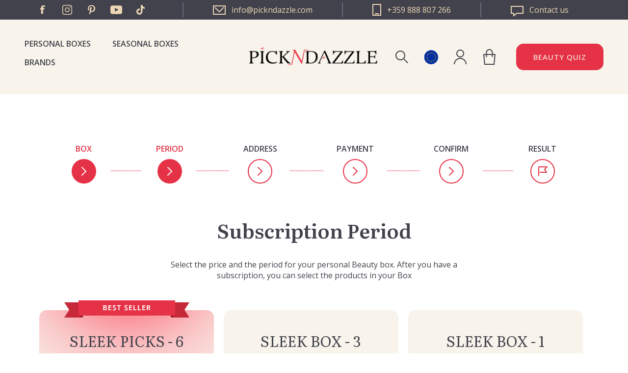

--- FILE ---
content_type: text/html; charset=utf-8
request_url: https://www.pickndazzle.com/en/sleek-picks
body_size: 13762
content:


<!DOCTYPE html>
<html lang="en" dir="ltr" class="html-product-details-page">
<head>
    <title>Personal Sleek Box &#x2014; Pick N Dazzle</title>
    <meta http-equiv="Content-type" content="text/html;charset=UTF-8" />
    <meta name="description" content="Hey, smart lady! With Sleek box you get essential products to power up your beauty routine. Great products at a bargain price!&#xA0;Sign up now and select the products in your box." />
    <meta name="keywords" content="Beauty subscription box Customized skincare Personalized makeup Beauty products Luxury cosmetics Beauty box delivery Tailored beauty solutions Skin care essentials Makeup lovers Exclusive beauty brands Monthly beauty treats Beauty gift box Premium skincare products Cosmetics discovery box Beauty trends" />
    <meta name="generator" content="nopCommerce" />
    <meta name="viewport" content="width=device-width, initial-scale=1" />
    <meta property="og:type" content="product" />
<meta property="og:title" content="Sleek Box" />
<meta property="og:description" content="Hey, smart lady! With Sleek box you get essential products to power up your beauty routine. Great products at a bargain price!&#xA0;Sign up now and select the products in your box." />
<meta property="og:image" content="https://www.pickndazzle.com/images/thumbs/0010812_sleek-box.png" />
<meta property="og:image:url" content="https://www.pickndazzle.com/images/thumbs/0010812_sleek-box.png" />
<meta property="og:url" content="https://www.pickndazzle.com/en/sleek-picks" />
<meta property="og:site_name" content="Pick N Dazzle Europe" />
<meta property="twitter:card" content="summary" />
<meta property="twitter:site" content="Pick N Dazzle Europe" />
<meta property="twitter:title" content="Sleek Box" />
<meta property="twitter:description" content="Hey, smart lady! With Sleek box you get essential products to power up your beauty routine. Great products at a bargain price!&#xA0;Sign up now and select the products in your box." />
<meta property="twitter:image" content="https://www.pickndazzle.com/images/thumbs/0010812_sleek-box.png" />
<meta property="twitter:url" content="https://www.pickndazzle.com/en/sleek-picks" />

    


    <link rel="alternate" href="/ro/pachetul-sleek" hreflang="x-default" />
    <link rel="alternate" href="/en/sleek-picks" hreflang="en" />
    <link rel="alternate" href="/ro/pachetul-sleek" hreflang="ro" />
    <link rel="alternate" href="/bg/sleek-picks" hreflang="bg" />

    <!-- Google Tag Manager -->
    <script>
        (function (w, d, s, l, i) {
            w[l] = w[l] || []; w[l].push({
                'gtm.start':
                    new Date().getTime(), event: 'gtm.js'
            }); var f = d.getElementsByTagName(s)[0],
                j = d.createElement(s), dl = l != 'dataLayer' ? '&l=' + l : ''; j.async = true; j.src =
                    'https://www.googletagmanager.com/gtm.js?id=' + i + dl; f.parentNode.insertBefore(j, f);
        })(window, document, 'script', 'dataLayer', 'GTM-PCQMLBJ');</script>
    <!-- End Google Tag Manager -->
    <!-- Google Tag Manager (noscript) -->
    <noscript>
    <iframe src="https://www.googletagmanager.com/ns.html?id=GTM-PCQMLBJ"
                height="0" width="0" style="display:none;visibility:hidden"></iframe>
    </noscript>
    <!-- End Google Tag Manager (noscript) -->

    <!-- TikTok script -->
    <script type="text/javascript">
        !function (w, d, t) {
            w.TiktokAnalyticsObject = t; var ttq = w[t] = w[t] || []; ttq.methods = ["page", "track", "identify", "instances", "debug", "on", "off", "once", "ready", "alias", "group", "enableCookie", "disableCookie"], ttq.setAndDefer = function (t, e) { t[e] = function () { t.push([e].concat(Array.prototype.slice.call(arguments, 0))) } }; for (var i = 0; i < ttq.methods.length; i++)ttq.setAndDefer(ttq, ttq.methods[i]); ttq.instance = function (t) {
                for (var e = ttq._i[t] || [], n = 0; n < ttq.methods.length; n++
                )ttq.setAndDefer(e, ttq.methods[n]); return e
            }, ttq.load = function (e, n) { var i = "https://analytics.tiktok.com/i18n/pixel/events.js"; ttq._i = ttq._i || {}, ttq._i[e] = [], ttq._i[e]._u = i, ttq._t = ttq._t || {}, ttq._t[e] = +new Date, ttq._o = ttq._o || {}, ttq._o[e] = n || {}; n = document.createElement("script"); n.type = "text/javascript", n.async = !0, n.src = i + "?sdkid=" + e + "&lib=" + t; e = document.getElementsByTagName("script")[0]; e.parentNode.insertBefore(n, e) };

            ttq.load('CA1N863C77U069L2KUF0');
            ttq.page();
        }(window, document, 'ttq');
    </script>
    <!-- End TikTok script -->

    <link rel="preconnect" href="https://fonts.googleapis.com">
    <link rel="preconnect" href="https://fonts.gstatic.com" crossorigin>
    
    
    
    
    
    

    <link rel="stylesheet" type="text/css" href="/lib_npm/jquery-ui-dist/jquery-ui.min.css?v=OnxXU3YxRLOgtS3rGzlEX8Pus4c" />
<link rel="stylesheet" type="text/css" href="/Themes/PND/Content/components/product-page.css?v=MosJHYizG8ZtpzKfNsAlx1j1mXk" />
<link rel="stylesheet" type="text/css" href="/Themes/PND/Content/components/seasonal-box.css?v=leY8hDDPz7mWvFe8yJ3l04AxfgM" />
<link rel="stylesheet" type="text/css" href="/Themes/PND/Content/components/beauty-regiment.css?v=aH7LQzuA3tcXI2OKhgU1RBWNnMM" />
<link rel="stylesheet" type="text/css" href="/Themes/PND/Content/components/header/header.css?v=ZDVFEd38eGXw-4EkPHecQtckMIA" />
<link rel="stylesheet" type="text/css" href="/Themes/PND/Content/css/styles.css?v=sYgAmf1FKU3RAM_quoByRT8Jags" />
<link rel="stylesheet" type="text/css" href="/Themes/PND/Content/css/mobile.css?v=on9rlKnyMN7tioz2RRxTgf4FC3M" />
<link rel="stylesheet" type="text/css" href="/Themes/PND/Content/css/480.css?v=chtJ9d3gsr_TRx_1Tj4iLETtGds" />
<link rel="stylesheet" type="text/css" href="/Themes/PND/Content/css/768.css?v=_t0nVCu9tzedebBScUWn0GLkYf4" />
<link rel="stylesheet" type="text/css" href="/Themes/PND/Content/css/1024.css?v=5UavAfkv_w4grub3Fzkz2x42m44" />
<link rel="stylesheet" type="text/css" href="/Themes/PND/Content/css/1280.css?v=G_HbaF53VZLFp9qyS9zZ7L5RyGg" />
<link rel="stylesheet" type="text/css" href="/Themes/PND/Content/css/1600.css?v=cYeANTnafOGuHe51Ua8lserczs0" />
<link rel="stylesheet" type="text/css" href="/Themes/PND/Content/components/personal-boxes.css?v=OlPGxkntvbkj-Qn8DHF2hmWxaEA" />
<link rel="stylesheet" type="text/css" href="/Themes/PND/Content/components/_progress-bar.css?v=Z_vNxAg7LMIDdO4B5SqrkKWG4so" />
<link rel="stylesheet" type="text/css" href="https://fonts.googleapis.com/css2?family=Literata:opsz,wght@7..72,400;7..72,600;7..72,700&family=Open+Sans:wght@300;400;500;600;700&display=swap" />
<link rel="stylesheet" type="text/css" href="/Themes/PND/Content/components/loader.css?v=5Po5-mkfon1Q5AtUBaXRe5P_Oxw" />
<link rel="stylesheet" type="text/css" href="//cdn.jsdelivr.net/npm/slick-carousel@1.8.1/slick/slick.css" />


    

<style>

    .product-details-page .full-description {
        display: none;
    }
    .product-details-page .ui-tabs .full-description {
        display: block;
    }
    .product-details-page .tabhead-full-description {
        display: none;
    }
    

</style>
    <!-- Facebook Pixel Code -->
    <script>

        !function (f, b, e, v, n, t, s) {
            if (f.fbq) return;
            n = f.fbq = function () {
                n.callMethod ? n.callMethod.apply(n, arguments) : n.queue.push(arguments)
            };
            if (!f._fbq) f._fbq = n;
            n.push = n;
            n.loaded = !0;
            n.version = '2.0';
            n.agent = 'plnopcommerce';
            n.queue = [];
            t = b.createElement(e);
            t.async = !0;
            t.src = v;
            s = b.getElementsByTagName(e)[0];
            s.parentNode.insertBefore(t, s)
        }(window, document, 'script', 'https://connect.facebook.net/en_US/fbevents.js');
        
		fbq('init', '362057294349756', {
			external_id: '85d619f4-948a-47ab-b936-d53ba474e28d'
		});

		fbq('track', 'PageView');

		fbq('track', 'ViewContent', {
			content_category: 'Personal Boxes',
			content_ids: 'SP',
			content_name: 'Sleek Box',
			content_type: 'product',
			currency: 'EUR',
			value: 23.00
		});

		fbq('track', 'AddToCart', {
			content_category: 'Personal Boxes',
			content_name: 'Sleek Box',
			content_type: 'product',
			contents: [
			{
				id: 'SP',
				quantity: 1
			}],
			currency: 'EUR',
			value: 23.00
		});
fbq('track', 'Lead')
    </script>
    <!-- End Facebook Pixel Code -->
    
    <link rel="canonical" href="https://www.pickndazzle.com/en/sleek-picks" />

    
    
    <link rel="shortcut icon" href="/icons/icons_0/pickndazzle box.ico">
    
    
    <!--Powered by nopCommerce - https://www.nopCommerce.com-->
	
	<!-- Hotjar Tracking Code for https://www.pickndazzle.com -->
	<script type="text/javascript">
		(function(h,o,t,j,a,r){
			h.hj=h.hj||function(){(h.hj.q=h.hj.q||[]).push(arguments)};
			h._hjSettings={hjid:2759629,hjsv:6};
			a=o.getElementsByTagName('head')[0];
			r=o.createElement('script');r.async=1;
			r.src=t+h._hjSettings.hjid+j+h._hjSettings.hjsv;
			a.appendChild(r);
		})(window,document,'https://static.hotjar.com/c/hotjar-','.js?sv=');
	</script>    
<script type="text/javascript">!function(T,l,y){var S=T.location,k="script",D="instrumentationKey",C="ingestionendpoint",I="disableExceptionTracking",E="ai.device.",b="toLowerCase",w="crossOrigin",N="POST",e="appInsightsSDK",t=y.name||"appInsights";(y.name||T[e])&&(T[e]=t);var n=T[t]||function(d){var g=!1,f=!1,m={initialize:!0,queue:[],sv:"5",version:2,config:d};function v(e,t){var n={},a="Browser";return n[E+"id"]=a[b](),n[E+"type"]=a,n["ai.operation.name"]=S&&S.pathname||"_unknown_",n["ai.internal.sdkVersion"]="javascript:snippet_"+(m.sv||m.version),{time:function(){var e=new Date;function t(e){var t=""+e;return 1===t.length&&(t="0"+t),t}return e.getUTCFullYear()+"-"+t(1+e.getUTCMonth())+"-"+t(e.getUTCDate())+"T"+t(e.getUTCHours())+":"+t(e.getUTCMinutes())+":"+t(e.getUTCSeconds())+"."+((e.getUTCMilliseconds()/1e3).toFixed(3)+"").slice(2,5)+"Z"}(),iKey:e,name:"Microsoft.ApplicationInsights."+e.replace(/-/g,"")+"."+t,sampleRate:100,tags:n,data:{baseData:{ver:2}}}}var h=d.url||y.src;if(h){function a(e){var t,n,a,i,r,o,s,c,u,p,l;g=!0,m.queue=[],f||(f=!0,t=h,s=function(){var e={},t=d.connectionString;if(t)for(var n=t.split(";"),a=0;a<n.length;a++){var i=n[a].split("=");2===i.length&&(e[i[0][b]()]=i[1])}if(!e[C]){var r=e.endpointsuffix,o=r?e.location:null;e[C]="https://"+(o?o+".":"")+"dc."+(r||"services.visualstudio.com")}return e}(),c=s[D]||d[D]||"",u=s[C],p=u?u+"/v2/track":d.endpointUrl,(l=[]).push((n="SDK LOAD Failure: Failed to load Application Insights SDK script (See stack for details)",a=t,i=p,(o=(r=v(c,"Exception")).data).baseType="ExceptionData",o.baseData.exceptions=[{typeName:"SDKLoadFailed",message:n.replace(/\./g,"-"),hasFullStack:!1,stack:n+"\nSnippet failed to load ["+a+"] -- Telemetry is disabled\nHelp Link: https://go.microsoft.com/fwlink/?linkid=2128109\nHost: "+(S&&S.pathname||"_unknown_")+"\nEndpoint: "+i,parsedStack:[]}],r)),l.push(function(e,t,n,a){var i=v(c,"Message"),r=i.data;r.baseType="MessageData";var o=r.baseData;return o.message='AI (Internal): 99 message:"'+("SDK LOAD Failure: Failed to load Application Insights SDK script (See stack for details) ("+n+")").replace(/\"/g,"")+'"',o.properties={endpoint:a},i}(0,0,t,p)),function(e,t){if(JSON){var n=T.fetch;if(n&&!y.useXhr)n(t,{method:N,body:JSON.stringify(e),mode:"cors"});else if(XMLHttpRequest){var a=new XMLHttpRequest;a.open(N,t),a.setRequestHeader("Content-type","application/json"),a.send(JSON.stringify(e))}}}(l,p))}function i(e,t){f||setTimeout(function(){!t&&m.core||a()},500)}var e=function(){var n=l.createElement(k);n.src=h;var e=y[w];return!e&&""!==e||"undefined"==n[w]||(n[w]=e),n.onload=i,n.onerror=a,n.onreadystatechange=function(e,t){"loaded"!==n.readyState&&"complete"!==n.readyState||i(0,t)},n}();y.ld<0?l.getElementsByTagName("head")[0].appendChild(e):setTimeout(function(){l.getElementsByTagName(k)[0].parentNode.appendChild(e)},y.ld||0)}try{m.cookie=l.cookie}catch(p){}function t(e){for(;e.length;)!function(t){m[t]=function(){var e=arguments;g||m.queue.push(function(){m[t].apply(m,e)})}}(e.pop())}var n="track",r="TrackPage",o="TrackEvent";t([n+"Event",n+"PageView",n+"Exception",n+"Trace",n+"DependencyData",n+"Metric",n+"PageViewPerformance","start"+r,"stop"+r,"start"+o,"stop"+o,"addTelemetryInitializer","setAuthenticatedUserContext","clearAuthenticatedUserContext","flush"]),m.SeverityLevel={Verbose:0,Information:1,Warning:2,Error:3,Critical:4};var s=(d.extensionConfig||{}).ApplicationInsightsAnalytics||{};if(!0!==d[I]&&!0!==s[I]){var c="onerror";t(["_"+c]);var u=T[c];T[c]=function(e,t,n,a,i){var r=u&&u(e,t,n,a,i);return!0!==r&&m["_"+c]({message:e,url:t,lineNumber:n,columnNumber:a,error:i}),r},d.autoExceptionInstrumented=!0}return m}(y.cfg);function a(){y.onInit&&y.onInit(n)}(T[t]=n).queue&&0===n.queue.length?(n.queue.push(a),n.trackPageView({})):a()}(window,document,{
src: "https://js.monitor.azure.com/scripts/b/ai.2.min.js", // The SDK URL Source
crossOrigin: "anonymous", 
cfg: { // Application Insights Configuration
    connectionString: 'InstrumentationKey=27895e4a-3ee4-4b63-87ba-fda5dfd58cff;IngestionEndpoint=https://northeurope-2.in.applicationinsights.azure.com/;LiveEndpoint=https://northeurope.livediagnostics.monitor.azure.com/'
}});</script></head>
<body>
    <input name="__RequestVerificationToken" type="hidden" value="CfDJ8Iyj8GXg1V5Di9YOwl4ZGBq9uXv49YcS89gjMuDpiDtkdhikkY5ojVAKnpKRTe-DUpmhafgXnmna-AxUPuhBE59Ak8-5q51SONFdwmlcojXfHBQFmJSJa0TBS1QxVDMCvYdscoPR5Tf99qF02Kf08dE" />
    




<div class="ajax-loading-block-window" style="display: none">
</div>
<div id="dialog-notifications-success" title="Notification" style="display:none;">
</div>
<div id="dialog-notifications-error" title="Error" style="display:none;">
</div>
<div id="dialog-notifications-warning" title="Warning" style="display:none;">
</div>
<div id="bar-notification" class="bar-notification-container" data-close="Close">
</div>

<!--[if lte IE 8]>
    <div style="clear:both;height:59px;text-align:center;position:relative;">
        <a href="http://www.microsoft.com/windows/internet-explorer/default.aspx" target="_blank">
            <img src="/Themes/PND/Content/images/ie_warning.jpg" height="42" width="820" alt="You are using an outdated browser. For a faster, safer browsing experience, upgrade for free today." />
        </a>
    </div>
<![endif]--><div class="master-wrapper-page">
    



<div class="header">
    
    <div class="header-upper">
        <div class="header-upper-socials">
            <ul class="networks">
		<li class="facebook"><a href="https://www.facebook.com/pickndazzle" target="_blank" rel="noopener noreferrer">Facebook</a></li>
	<li class="instagram">
		<a href="https://www.instagram.com/pickndazzle_" target="_blank"  rel="noopener noreferrer">Instagram</a>
	</li>
	<li class="pinterest">
		<a href="https://www.pinterest.com/pickndazzle/" target="_blank" rel="noopener noreferrer">Pinterest</a>
	</li>
		<li class="youtube"><a href="https://www.youtube.com/channel/UC1CmH6mKkHJSkMq6efROWeA" target="_blank" rel="noopener noreferrer">YouTube</a></li>
		<li class="twitter"><a href="https://www.tiktok.com/@pickndazzlebg" target="_blank" rel="noopener noreferrer">Twitter</a></li>
</ul>
        </div>
        <div class="header-upper-links">
            <a href="mailto:info@pickndazzle.com" class="email">
                <svg version="1.1" xmlns="http://www.w3.org/2000/svg" xmlns:xlink="http://www.w3.org/1999/xlink" x="0px" y="0px"
	                 viewBox="0 0 26 19" style="enable-background:new 0 0 26 19;" width="26px" height="19px" fill="#eed7b6" xml:space="preserve">
                    <g>
	                    <path class="st0" d="M0,0v19h26V0H0z M24,17H2V2h22V17z"/>
	                    <polygon class="st0" points="22.8,4.7 21.4,3.3 13,11.6 4.6,3.3 3.2,4.7 13,14.5 	"/>
                    </g>
                </svg>
                <span>info@pickndazzle.com</span>
            </a>
            <a href="tel:+359 888 807 266" class="phone">
                <svg version="1.1" xmlns="http://www.w3.org/2000/svg" xmlns:xlink="http://www.w3.org/1999/xlink" x="0px" y="0px"
	                    viewBox="0 0 18 24" style="enable-background:new 0 0 18 24;" width="18px" height="24px" fill="#eed7b6" xml:space="preserve">
                    <g>
	                    <g>
		                    <polygon class="st0" fill="#eed7b6" points="1,1 17,1 1,1 1,23 		"/>
		                    <path class="st1" d="M18,0H0v24h18V0L18,0z M2,22V2h14v20H2L2,22z"/>
	                    </g>
	                    <g>
		                    <rect x="5" y="19" class="st0" width="8" height="2"/>
		                    <polygon class="st1" fill="#eed7b6" points="13,19 5,19 5,21 13,21 13,19 		"/>
	                    </g>
                    </g>
                </svg>
                <span>+359 888 807 266</span>
            </a>  
            <a href="/en/contactus" class="contact">
                <svg version="1.1" id="Layer_1" xmlns="http://www.w3.org/2000/svg" xmlns:xlink="http://www.w3.org/1999/xlink" x="0px" y="0px"
	                 viewBox="0 0 26 22" style="enable-background:new 0 0 26 22;" width="26px" height="22px" fill="#eed7b6" xml:space="preserve">
                    <g>
	                    <path class="st0" d="M24,2v12H13h-0.7l-0.5,0.4L7,18v-2v-2H5H2V2H24 M26,0H0v16h5v6l8-6h13V0L26,0z"/>
                    </g>
                </svg>
                <span>Contact us</span>
            </a>
        </div>
    </div>
    
    <div class="header-lower">
        <div class="header-strip">
            <div class="header-menu">
                



    <div class="menu-toggle">Categories</div>
    <div class="top-menu-wrap">
        <div class="top-menu-holder">
            <ul class="top-menu">
                
                <li><a href="/en/personal-boxes">Personal Boxes</a></li>
                <li><a href="/en/seasonal-boxes">Seasonal Boxes</a></li>
                <li><a href="/en/manufacturer/all">Brands</a></li>
                
            </ul>
            <div class="top-menu-language-selector">
                <div class="language-selector">
                                <a href="javascript:;" title="Pick N Dazzle EUR">
                                    <span class="lang-image-wrapper">
                                        <img title='Pick N Dazzle EUR' alt='Pick N Dazzle EUR'  class=selected
                                     src="/Themes/PND/Content/images/pnd/flag-europeanunion.svg" />
                                    </span>
                                        <span>Pick N Dazzle Europe</span>
                                </a>
                        <div class="flyout-bubble-wrapper">
                            <ul class="language-list">
                                        <li >
                                            <a href="https://www.pickndazzle.com/en/pndStore/changeStore?storeName=Pick%20N%20Dazzle%20Romania&amp;returnUrl=%2Fen%2Fsleek-picks" title="Pick N Dazzle Romania">

                                                <span class="lang-image-wrapper">
                                                    <img title='Pick N Dazzle Romania' alt='Pick N Dazzle Romania' src="/Themes/PND/Content/images/pnd/flag-ro.svg" />
                                                </span>
                                                <span>Pick N Dazzle Romania</span>
                                            </a>
                                        </li>
                                        <li >
                                            <a href="https://www.pickndazzle.com/en/pndStore/changeStore?storeName=Pick%20N%20Dazzle%20Bulgaria&amp;returnUrl=%2Fen%2Fsleek-picks" title="Pick N Dazzle Bulgaria">

                                                <span class="lang-image-wrapper">
                                                    <img title='Pick N Dazzle Bulgaria' alt='Pick N Dazzle Bulgaria' src="/Themes/PND/Content/images/pnd/flag-bg.svg" />
                                                </span>
                                                <span>Pick N Dazzle Bulgaria</span>
                                            </a>
                                        </li>
                            </ul>
                        </div>
                </div>
            </div>
        </div>

        <div class="menu-toggle-close">Close</div>
    </div>

            </div>
            <div class="header-search">
                <div class="search-box-toggle">Search</div>
                <div class="search-box-wrap">
                    <div class="search-toggle-close">Close</div>
                    <div class="search-box-form-wrap">
                        <div class="search-box-form-wrap-inner">
                            <form method="get" id="small-search-box-form" action="/en/search">
        <input type="text" class="search-box-text" id="small-searchterms" autocomplete="off" name="q" placeholder="Search store" aria-label="Search store" />
        <button type="submit" class="button-1 search-box-button">Search</button>
            
</form>
                        </div>
                    </div>
                </div>
            </div>
            <div class="header-logo">
                <a href="/">
    <img title="" alt="Pick N Dazzle Europe" src="https://www.pickndazzle.com/images/thumbs/0014694_LOGO-PND.png">
</a>
            </div>
            <div class="language-selector">
                            <a href="javascript:;" title="Pick N Dazzle EUR">
                                <span class="lang-image-wrapper">
                                    <img title='Pick N Dazzle EUR' alt='Pick N Dazzle EUR'  class=selected
                                 src="/Themes/PND/Content/images/pnd/flag-europeanunion.svg" />
                                </span>
                                <span>Pick N Dazzle Europe</span>
                            </a>
                    <div class="flyout-bubble-wrapper">
                        <ul class="language-list">
                                    <li >
                                        <a href="https://www.pickndazzle.com/en/pndStore/changeStore?storeName=Pick%20N%20Dazzle%20Romania&amp;returnUrl=%2Fen%2Fsleek-picks" title="Pick N Dazzle Romania">
                                            <span class="lang-image-wrapper">
                                                <img title='Pick N Dazzle Romania' alt='Pick N Dazzle Romania' src="/Themes/PND/Content/images/pnd/flag-ro.svg" />
                                            </span>
                                            <span>Pick N Dazzle Romania</span>
                                        </a>
                                    </li>
                                    <li >
                                        <a href="https://www.pickndazzle.com/en/pndStore/changeStore?storeName=Pick%20N%20Dazzle%20Bulgaria&amp;returnUrl=%2Fen%2Fsleek-picks" title="Pick N Dazzle Bulgaria">
                                            <span class="lang-image-wrapper">
                                                <img title='Pick N Dazzle Bulgaria' alt='Pick N Dazzle Bulgaria' src="/Themes/PND/Content/images/pnd/flag-bg.svg" />
                                            </span>
                                            <span>Pick N Dazzle Bulgaria</span>
                                        </a>
                                    </li>
                        </ul>
                    </div>
            </div>
            <div class="header-account">
                <div class="header-account-toggle">My account</div>
                <div class="account-box-wrap">
                    <div class="account-toggle-close">Close</div>
                    <div class="account-box-inner">
                        
<div class="header-links">
    <ul>
        
                <li><a href="/en/register?returnUrl=%2Fen%2Fsleek-picks" class="ico-register">Register</a></li>
            <li><a href="/en/login?returnUrl=%2Fen%2Fsleek-picks" class="ico-login">Log in</a></li>
        
    </ul>
</div>

                    </div>
                </div>
            </div>
            <div class="header-cart">
                <a href="/en/cart" class="header-cart-link">
                    <span class="cart-label">Shopping cart</span>
                </a>
            </div>
            <a class="btn btn-secondary header-button beauty-profile-btn" href="/beauty-profile">Beauty quiz</a>
        </div>
    </div>
    
</div>

    
    <div class="master-wrapper-content">
        

        <div class="master-column-wrapper">
            


<div class="center-1">
    
    


<ul class="progress-bar labels-visible">
    <li class="step-active"><a href="/en/personal-boxes"><em>Box</em><span>Box</span></a></li>
    <li class="step-active"><em>Period</em><span>Period</span></li>
    <li class="step-todo"><em>Address</em><span>Address</span></li>
    <li class="step-todo"><em>Payment</em><span>Payment</span></li>
    <li class="step-todo"><em>Confirm</em><span>Confirm</span></li>
    <li class="step-todo"><em>Result</em><span>Result</span></li>
</ul>

<div class="page personal-boxes-reccuring-products">
    <div class="page-title">
        <h1>
            Subscription Period
        </h1>
        <p>Select the price and the period for your personal Beauty box. After you have a subscription, you can select the products in your Box</p>
    </div>
    <div class="page-body">
        
        <form method="post" id="product-details-form" action="/en/sleek-picks">



<!--Microdata-->
<div  itemscope itemtype="http://schema.org/Product">
    <meta itemprop="name" content="Sleek Box"/>
    <meta itemprop="sku" content="SP"/>
    <meta itemprop="gtin" content="SP"/>
    <meta itemprop="mpn"/>
    <meta itemprop="description" content="&lt;p&gt;Hey, smart lady! With Sleek picks you get essential products to power up your beauty routine.Great products at a bargain price!&amp;nbsp;&lt;/p&gt;"/>
    <meta itemprop="image" content="https://www.pickndazzle.com/images/thumbs/0010812_sleek-box.png"/>
    <div itemprop="offers" itemscope itemtype="http://schema.org/Offer">
        <meta itemprop="url" content="https://www.pickndazzle.com/en/sleek-picks"/>
        <meta itemprop="price" content="23.00"/>
        <meta itemprop="priceCurrency" content="EUR"/>
        <meta itemprop="priceValidUntil"/>
        <meta itemprop="availability" content="http://schema.org/InStock" />
    </div>
    <div itemprop="review" itemscope itemtype="http://schema.org/Review">
        <meta itemprop="author" content="ALL"/>
        <meta itemprop="url" content="/en/productreviews/12"/>
    </div>
</div>
            <div data-productid="12">
                <div class="product-grid product-essential-bottom">
                    
<div class="item-grid">
        <div class="reccuring-item">
            

<div class="personal-box-item reccuring-item" data-productid="6">
    <h2 class="personal-box-title">
        <a href="/en/sleek-picks-6-months">Sleek Picks - 6 months</a>
    </h2>
    <div class="boxes-type-n-number">
        <span class="boxes-type">6 Sleek Boxes</span>
        <span class="pictograms">
                <i><img src="/Themes/PND/Content/images/pnd/icon-box-red.svg" /></i>                
                <i><img src="/Themes/PND/Content/images/pnd/icon-box-red.svg" /></i>                
                <i><img src="/Themes/PND/Content/images/pnd/icon-box-red.svg" /></i>                
                <i><img src="/Themes/PND/Content/images/pnd/icon-box-red.svg" /></i>                
                <i><img src="/Themes/PND/Content/images/pnd/icon-box-red.svg" /></i>                
                <i><img src="/Themes/PND/Content/images/pnd/icon-box-red.svg" /></i>                
        </span>
    </div>
    <div class="personal-box-short-description">
        <p>Want to enjoy beauty products at the best price guaranteed? Select period of 6 months and get up to -75% discount. Pay per month as you go.</p>
<ul>
<li>UP TO -75% DISCOUNT</li>
<li>GIFT</li>
<li>SHIPPING FEE APPLY</li>
</ul>
    </div>
    <div class="personal-box-details">
        <span class="personal-box-price">&#x20AC;23.00</span>
        <span>per month</span>
    </div>
    <div class="personal-box-add-to-cart">
            <a class="btn btn-primary" href="/en/login?returnUrl=%2Fen%2Fsleek-picks" data-sku="SP-6M-PP">
                <span>Select</span>
            </a>
    </div>
</div>

        </div>
        <div class="reccuring-item">
            

<div class="personal-box-item reccuring-item" data-productid="5">
    <h2 class="personal-box-title">
        <a href="/en/sleek-picks-3-months">Sleek Box - 3 months</a>
    </h2>
    <div class="boxes-type-n-number">
        <span class="boxes-type">3 Sleek Boxes</span>
        <span class="pictograms">
                <i><img src="/Themes/PND/Content/images/pnd/icon-box-red.svg" /></i>                
                <i><img src="/Themes/PND/Content/images/pnd/icon-box-red.svg" /></i>                
                <i><img src="/Themes/PND/Content/images/pnd/icon-box-red.svg" /></i>                
        </span>
    </div>
    <div class="personal-box-short-description">
        <p>Not into long-term relationships? We’ve got an offer for you. Select period of 3 months and enjoy up to -65% discount.</p>
<ul>
<li>UP TO -65% DISCOUNT</li>
<li>GIFT</li>
<li>SHIPPING FEE APPLY</li>
</ul>
    </div>
    <div class="personal-box-details">
        <span class="personal-box-price">&#x20AC;26.00</span>
        <span>per month</span>
    </div>
    <div class="personal-box-add-to-cart">
            <a class="btn btn-primary" href="/en/login?returnUrl=%2Fen%2Fsleek-picks" data-sku="SP-3M-PP">
                <span>Select</span>
            </a>
    </div>
</div>

        </div>
        <div class="reccuring-item">
            

<div class="personal-box-item reccuring-item" data-productid="4">
    <h2 class="personal-box-title">
        <a href="/en/sleek-picks-1-month">Sleek Box - 1 month</a>
    </h2>
    <div class="boxes-type-n-number">
        <span class="boxes-type">1 Sleek Box</span>
        <span class="pictograms">
                <i><img src="/Themes/PND/Content/images/pnd/icon-box-red.svg" /></i>                
        </span>
    </div>
    <div class="personal-box-short-description">
        <p>Not sure Pick N Dazzle will work for you? Select 1 month delivery and see it for yourself. We’re sure you will come back for more!</p>
<ul>
<li>UP TO -55% DISCOUNT</li>
<li>WITHOUT GIFT</li>
<li>SHIPPING FEE APPLY</li>
</ul>
    </div>
    <div class="personal-box-details">
        <span class="personal-box-price">&#x20AC;29.00</span>
        <span>per month</span>
    </div>
    <div class="personal-box-add-to-cart">
            <a class="btn btn-primary" href="/en/login?returnUrl=%2Fen%2Fsleek-picks" data-sku="SP-1M-PP">
                <span>Select</span>
            </a>
    </div>
</div>

        </div>
</div>
                </div>
            </div>
        <input name="__RequestVerificationToken" type="hidden" value="CfDJ8Iyj8GXg1V5Di9YOwl4ZGBq9uXv49YcS89gjMuDpiDtkdhikkY5ojVAKnpKRTe-DUpmhafgXnmna-AxUPuhBE59Ak8-5q51SONFdwmlcojXfHBQFmJSJa0TBS1QxVDMCvYdscoPR5Tf99qF02Kf08dE" /></form>
    </div>

        <div class="topic-block">
        <div class="topic-block-body">
            <div class="gift-in-box">
<div class="gift-in-box-item">
<div class="details">
<div>
<div>
<h2 class="product-title">GIFT</h2>
</div>
</div>
<div class="description">
<p>Only in November!</p>
<p>Free product <strong>SANTA HAT CUTTLERY COVER SET&nbsp;</strong>as a gift in&nbsp;your first box with a 3 or 6 month subscription.</p>
<p>The promotion is valid for subscriptions started from 00:00 on 01.11.2025&nbsp;&nbsp;</p>
</div>
</div>
<div class="picture">
<div class="main-image"><img src="/images/uploaded/Premium_step_2_December-NEW.jpeg" alt="" width="920" /></div>
</div>
</div>
</div>
        </div>
    </div>

</div>
    
</div>

        </div>
        
    </div>
    



<div class="footer">
    <div class="footer-middle">
        <div class="footer-block information">
            <div class="title">
                <strong>Information</strong>
            </div>
            <ul class="list">
                    <li><a href="/en/shipping-returns">Shipping &amp; Returns</a></li>
                    <li><a href="/en/privacy-policy">Privacy policy</a></li>
                    <li><a href="/en/conditions-of-use">Terms and Conditions</a></li>
                    <li><a href="/en/about-us">About Us</a></li>
                    <li><a href="/en/blog">Blog</a></li>
            </ul>
        </div>
        <div class="footer-block customer-service">
            <div class="title">
                <strong>Customer service</strong>
            </div>
            <ul class="list">
                    <li><a href="/en/select-products-in-personal-box">How to select products in Personal box</a></li>
                    <li><a href="/en/contactus">Contact us</a></li>
                    <li><a href="/en/search">Search</a> </li>
                <li><a href="/en/personal-boxes">Personal Boxes</a> </li>
                <li><a href="/en/seasonal-boxes">Seasonal Boxes</a> </li>
            </ul>
        </div>
        <div class="footer-block my-account">
            <div class="title">
                <strong>My account</strong>
            </div>
            <ul class="list">
                    <li><a href="/en/customer/info">My account</a></li>
                    <li><a href="/en/order/history">Orders</a></li>
                <li><a href="/en/account/myproducts">My Products</a></li>
                <li><a href="/en/account/active-plans">Current Active plans</a></li>
                <li><a href="/en/beauty-profile">Beauty Profile</a></li>
            </ul>
        </div>
        <div class="footer-block contact-us">
            <div class="title">
                <strong>Contact Info</strong>
            </div>
            <ul class="list">
                <li><span class="email">info@pickndazzle.com</span></li>
                <li><span class="phone">+359 888 807 266</span></li>
                <li><span class="address">Herengracht 420<br>Amsterdam 1017 BZ<br>Netherlands</span></li>
            </ul>
        </div>
        <div class="footer-block follow-us">
            <div class="social">
                <div class="title">
                    <strong>Follow us</strong>
                </div>
                <ul class="networks">
		<li class="facebook"><a href="https://www.facebook.com/pickndazzle" target="_blank" rel="noopener noreferrer">Facebook</a></li>
	<li class="instagram">
		<a href="https://www.instagram.com/pickndazzle_" target="_blank"  rel="noopener noreferrer">Instagram</a>
	</li>
	<li class="pinterest">
		<a href="https://www.pinterest.com/pickndazzle/" target="_blank" rel="noopener noreferrer">Pinterest</a>
	</li>
		<li class="youtube"><a href="https://www.youtube.com/channel/UC1CmH6mKkHJSkMq6efROWeA" target="_blank" rel="noopener noreferrer">YouTube</a></li>
		<li class="twitter"><a href="https://www.tiktok.com/@pickndazzlebg" target="_blank" rel="noopener noreferrer">Twitter</a></li>
</ul>
            </div>
        </div>
    </div>
    <div class="footer-lower">
        <div class="footer-logo">
            <a href="/">
    <img title="" alt="Pick N Dazzle Europe" src="https://www.pickndazzle.com/images/thumbs/0014694_LOGO-PND.png">
</a>
        </div>
        <div class="footer-info">
            <span class="footer-disclaimer">Copyright &copy; 2025 Pick N Dazzle Europe. All rights reserved.</span>
        </div>
        
    </div>
    
</div>

</div>

<div class="pnd-loader-container">
    <div class="spin-loader">
        <svg width='70px' height='70px' xmlns="http://www.w3.org/2000/svg" viewBox="0 0 100 100" preserveAspectRatio="xMidYMid">
            <g transform="translate(50 50)" class="spin-loader-main-svg">
                <g transform="rotate(0) translate(34 0)">
                    <circle cx="0" cy="0" r="8" class="dot"></circle>
                </g>
                <g transform="rotate(45) translate(34 0)">
                    <circle cx="0" cy="0" r="8" class="dot"></circle>
                </g>
                <g transform="rotate(90) translate(34 0)">
                    <circle cx="0" cy="0" r="8" class="dot"></circle>
                </g>
                <g transform="rotate(135) translate(34 0)">
                    <circle cx="0" cy="0" r="8" class="dot"></circle>
                </g>
                <g transform="rotate(180) translate(34 0)">
                    <circle cx="0" cy="0" r="8" class="dot"></circle>
                </g>
                <g transform="rotate(225) translate(34 0)">
                    <circle cx="0" cy="0" r="8" class="dot"></circle>
                </g>
                <g transform="rotate(270) translate(34 0)">
                    <circle cx="0" cy="0" r="8" class="dot"></circle>
                </g>
                <g transform="rotate(315) translate(34 0)">
                    <circle cx="0" cy="0" r="8" class="dot"></circle>
                </g>
            </g>
        </svg>
    </div>
</div>





    

    <script type="text/javascript" src="/lib_npm/jquery/jquery.min.js?v=zUe1_AxXYZnoAG2qCvDV3jP28qo"></script>
<script type="text/javascript" src="/lib_npm/jquery-validation/jquery.validate.min.js?v=G7u4AqxVeQcFrm7X7GmFQZqERtE"></script>
<script type="text/javascript" src="/lib_npm/jquery-validation-unobtrusive/jquery.validate.unobtrusive.min.js?v=ASrgBo2pcP0BME5OK94v8AjshjU"></script>
<script type="text/javascript" src="/lib_npm/jquery-ui-dist/jquery-ui.min.js?v=qLhr1MkMbnTzvFrWocUwwJCmJPA"></script>
<script type="text/javascript" src="/lib_npm/jquery-migrate/jquery-migrate.min.js?v=08j2y_E2l1QBDt8ZUTQD6EjhJaI"></script>
<script type="text/javascript" src="/js/public.common.js?v=Ac3eUvNU794mOtN15sn696Mdj1A"></script>
<script type="text/javascript" src="/js/public.ajaxcart.js?v=GozFPU5E1dr72mtLZZLSXO2jBBw"></script>
<script type="text/javascript" src="/js/public.countryselect.js?v=PL_qZM7uDgcJzuwxvfP5VUhjs0s"></script>
<script type="text/javascript" src="//cdn.jsdelivr.net/npm/slick-carousel@1.8.1/slick/slick.min.js"></script>
<script type="text/javascript" src="/Themes/PND/Content/js/header-scripts.js?v=3PaeaL-p2uk_DdsxNp0GJkvVtN8"></script>
<script type="text/javascript" src="/Themes/PND/Content/js/sliders.js?v=Y4CdA7GVDZJKRT7eLJZpY5mRZVU"></script>

    <script type="text/javascript">
                $("#small-search-box-form").on("submit", function(event) {
                    if ($("#small-searchterms").val() == "") {
                        alert('Please enter some search keyword');
                        $("#small-searchterms").focus();
                        event.preventDefault();
                    }
                });
            </script>

<script type="text/javascript">
        var localized_data = {
            AjaxCartFailure: "Failed to add the product. Please refresh the page and try one more time."
        };
        AjaxCart.init(false, '.header-links .cart-qty', '.header-links .wishlist-qty', '#flyout-cart', localized_data);
    </script>

<script type="text/javascript">
    $(document).ready(function () {
        $('.footer-block .title').on('click', function () {
            var e = window, a = 'inner';
            if (!('innerWidth' in window)) {
                a = 'client';
                e = document.documentElement || document.body;
            }
            var result = { width: e[a + 'Width'], height: e[a + 'Height'] };        
            if (result.width < 1024) {
                $(this).siblings('.list').slideToggle('slow');
            }
        });
    });
</script>

<script type="text/javascript">
        $(document).ready(function () {
            $('.beauty-profile-btn').on('click', function (e) {

                e.preventDefault();

                window.location.href = '/en/beauty-profile';

                return false;
            });
        });
    </script>



    <script defer src="https://attr-2p.com/10094aee6/clc/1.js" type="text/javascript"></script>
</body>
</html>

--- FILE ---
content_type: text/css; charset=UTF-8
request_url: https://www.pickndazzle.com/Themes/PND/Content/components/product-page.css?v=MosJHYizG8ZtpzKfNsAlx1j1mXk
body_size: 6144
content:
/* input(976,1): run-time error CSS1019: Unexpected token, found '}' */


/********** PRODUCT PAGE **********/

.product-box-picture {
  display: none;
}
.product-essential {
  margin: 0 0 40px;
}

.gallery {
}

.gallery .picture {
  position: relative;
  box-shadow: 5px 0 20px rgba(0,0,0,.2);
  max-width: 100%;
}

.gallery .picture:before {
  content: "";
  display: block;
  padding-top: 100%;
}

.gallery .picture img {
  position: absolute;
  top: 0;
  right: 0;
  bottom: 0;
  left: 0;
  max-width: 100%;
  max-height: 100%;
  margin: auto;
}

.gallery .picture-ribbon {
  z-index: 2;
  top: -35px;
  left: 10px;
}

.gallery .picture-thumbs {
  font-size: 0;
  margin: 0 -10px;
}

.gallery .picture-thumbs .thumb-item {
  position: relative;
  display: inline-block;
  padding: 10px 5px;
  cursor: pointer;
}
.gallery .picture-thumbs .thumb-item-inner {
  box-shadow: 5px 0 10px rgba(0,0,0,.2);
  padding: 5px;
  width: 100px;
  height: 100px;
}

.overview {
  position: relative;
  padding: 10px 0 0;
  margin: 0 0 20px;
}

.overview .discontinued-product {
  background: #f3f3f3;
  margin: 0 0 20px;
}

.overview .discontinued-product h4 {
  display: inline-block;
  font-size: 14px;
  padding: 17px 17px 17px 40px;
  background: url('../images/discontinued-product-icon.png') no-repeat 13px center;
  color: #de444c;
}

.overview .product-name {
  margin: 0 0 15px;
}

.overview .product-name h1 {
  font: 600 24px 'Literata', serif;
  text-transform: uppercase;
}
.overview .manufacturers-wrapper {
    display: flex;
    justify-content: center;
    align-items: baseline;
  font-size: 18px;
  font-weight: 600;
  color: #e63246;
}
.overview .manufacturers {
    margin-left: 5px;
}
.overview .manufacturers a {
  font-size: 18px;
  font-weight: 600;
  color: #e63246;
}
.overview .manufacturers .name {
  display: inline-flex;
  align-items: center;
  text-transform: uppercase;
}
.overview .manufacturers .name:after {
  content: url("data:image/svg+xml,%3C%3Fxml version='1.0' encoding='utf-8'%3F%3E%3C!-- Generator: Adobe Illustrator 25.2.1, SVG Export Plug-In . SVG Version: 6.00 Build 0) --%3E%3Csvg version='1.1' xmlns='http://www.w3.org/2000/svg' xmlns:xlink='http://www.w3.org/1999/xlink' x='0px' y='0px' viewBox='0 0 10 18' style='enable-background:new 0 0 10 18;' width='10px' height='18px' fill='%23e63246' xml:space='preserve'%3E%3Cg%3E%3Cpath d='M1,18c-0.3,0-0.5-0.1-0.7-0.3c-0.4-0.4-0.4-1,0-1.4L7.6,9L0.3,1.7c-0.4-0.4-0.4-1,0-1.4s1-0.4,1.4,0l8,8 c0.4,0.4,0.4,1,0,1.4l-8,8C1.5,17.9,1.3,18,1,18z'/%3E%3C/g%3E%3C/svg%3E%0A");
  line-height: 16px;
  margin: 0 0 0 12px;
  -webkit-transition: .3s ease;
  transition: .3s ease;
}
.overview .manufacturers a:hover .name:after { 
  transform: translateX(3px);
}

.product-reviews-overview {
  display: flex;
  align-items: center;
  justify-content: center;
  align-items: center;
  margin-bottom: 20px;
}
.overview .short-description {
  margin: 0 0 15px;
  font-size: 15px;
}


.overview .product-price span.price-per-subscription {
    display: block;
    text-transform: lowercase;
    font-weight: 400;
    letter-spacing: normal;
    color: #41424c;
}
.overview .product-essential-bottom,
.overview .product-reviews-overview {
    border-top: 2px solid #eed7b6;
    padding: 20px 0 0;
}
.overview .discount-ribbon .discount-ribbon-title {
    margin: 10px auto;
}

.product-specs-box {
    margin: 0 0 15px;
}
.product-specs-box .title {
  display: none;
}
.product-spec {
    margin-bottom:  10px;
  text-transform: uppercase;
  font-size: 15px;
  font-weight: 600;
}
.product-spec:before {
  content: "-";
}
.product-spec:after {
  content: " -";
}
.product-spec span {
    margin: 0 5px;
}

.product-essential-buttons {
  display: flex;
  flex-wrap: wrap;
  justify-content: center;
  align-items: center;
}
.product-essential-buttons .btn {
    margin: 0 10px 10px;
    min-width: 250px;
}
.overview .value a,
.variant-overview .value a {
  color: #4ab2f1;
}

.overview .value a:hover,
.overview .value a:focus,
.variant-overview .value a:hover,
.variant-overview .value a:focus {
  text-decoration: underline;
}

.overview-buttons {
  margin: 0 0 25px;
  font-size: 0;
}

.overview-buttons div {
  width: 80%;
  margin: 0 auto 3px;
}

.overview .button-2,
.variant-overview .button-2 {
  display: block;
  width: 100%;
  border: none;
  background-color: #eaeaea;
  background-position: left center;
  background-repeat: no-repeat;
  padding: 12px 15px 12px 40px;
  text-align: left;
  font-size: 14px; /*reset zeroing*/
  color: #666;
}

.overview .button-2:hover,
.overview .button-2:focus,
.variant-overview .button-2:hover,
.variant-overview .button-2:focus {
  background-color: #ddd;
}

.overview .add-to-compare-list-button {
  background-image: url('../images/compare-button.png');
}

.overview .email-a-friend-button {
  background-image: url('../images/email-button.png');
}

.overview .subscribe-button,
.variant-overview .subscribe-button {
  background-image: url('../images/email-button.png');
}

.overview .download-sample-button,
.variant-overview .download-sample-button {
  background-image: url('../images/download-button.png');
}

.overview .add-to-wishlist-button,
.variant-overview .add-to-wishlist-button {
  background-image: url('../images/wishlist-button.png');
}

.overview .manufacturers-wrapper {
  margin: 0 0 20px;
}

.overview .availability,
.variant-overview .availability {
  margin: 0 0 20px;
  overflow: hidden;
}

.overview .availability .stock,
.variant-overview .availability .stock {
  margin: 0 0 10px;
}

.overview .availability .back-in-stock-subscription,
.variant-overview .availability .back-in-stock-subscription {
  display: inline-block;
}

.overview .additional-details,
.variant-overview .additional-details {
}

.overview .additional-details div,
.variant-overview .additional-details div {
  margin: 0 0 8px;
}

.overview .delivery,
.variant-overview .delivery {
  overflow: hidden;
}

.overview .free-shipping,
.variant-overview .free-shipping {
  display: inline-block;
  margin: 10px 0;
  background: url('../images/shipping.png') left center no-repeat;
  padding: 2px 0 2px 28px;
  font-weight: bold;
  color: #444;
}

.overview .free-shipping.invisible,
.variant-overview .free-shipping.invisible {
  display: none;
}

.overview .delivery-date,
.variant-overview .delivery-date {
  margin: 10px 0;
}

.overview .min-qty-notification,
.variant-overview .min-qty-notification {
  margin: 10px 0;
  font-style: italic;
  color: #444;
}

.overview .download-sample,
.variant-overview .download-sample {
  display: inline-block;
  margin: 0 0 25px;
}

.overview .prices,
.variant-overview .prices {
  margin: 0 0 10px;
  overflow: hidden;
}

.overview .prices > div,
.variant-overview .prices > div {
  margin: 0 0 5px;
}

.overview .prices > div > span,
.variant-overview .prices > div > span {
  vertical-align: middle;
}

.overview .old-product-price {
    text-transform: uppercase;
    font-weight: 600;
}
.product-essential-bottom .prices {
    justify-content: center;
    margin-bottom: 20px;
}
.product-essential-bottom .old-product-price {
    display: inline-block;
}
.product-essential-bottom .product-price span:first-of-type {
    color: #e63246;
}
.product-essential-bottom .product-price span {
    white-space: normal;
}
.overview .old-product-price,
.variant-overview .old-product-price,
.overview .non-discounted-price,
.variant-overview .non-discounted-price {
}

.overview .product-price,
.variant-overview .product-price {
}

.overview .tax-shipping-info a,
.variant-overview .tax-shipping-info a {
}

.overview .tax-shipping-info a:hover,
.overview .tax-shipping-info a:focus,
.variant-overview .tax-shipping-info a:hover,
.variant-overview .tax-shipping-info a:focus {
  text-decoration: underline;
}

.customer-entered-price {
  margin: 0 0 20px;
  overflow: hidden;
}

.customer-entered-price .price-input label {
  display: block;
  margin: 0 0 5px;
  font-weight: bold;
  color: #444;
}

.customer-entered-price .price-input input {
  width: 170px;
  text-align: center;
}

.customer-entered-price .price-range {
  margin: 5px 0 0;
  color: #777;
}

.tier-prices {
  margin: 0 0 20px;
}

.tier-prices .title {
  display: none;
}

.tier-prices table td {
  border: 1px solid #ddd;
  padding: 10px;
  color: #444;
}

.tier-prices .field-header {
  min-width: 80px;
}

.tier-prices .item-price {
  background-color: #f9f9f9;
  font-size: 16px;
  color: #e4434b;
}

.overview .prices-wrap {
  flex-wrap: wrap;
}
.overview .prices-additional {
  display: flex;
  justify-content: center;
  align-items: center;
  width: 100%;
  font-size: 15px;
  font-weight: 700;
  letter-spacing: 1px;
  text-transform: uppercase;
  margin: 0 0 15px;
}
.overview .prices-additional > div {
  margin: 0 0 0 17px;
  padding: 0 0 0 17px;
}
.overview .prices-additional > div:first-child {
  margin: 0;
  padding: 0;
  border-left: none;
}

.overview .add-to-cart {
  
}

.overview .add-to-cart-panel,
.variant-overview .add-to-cart-panel {
  display: flex;
  justify-content: center;
  align-items: center;
}
.overview .add-to-cart-panel .qty-label {
  font-size: 14px;
  margin: 0 12px 0 0;
  display: none;
}
.add-to-cart-qty-wrapper {
  border: 2px solid #41424c;
  border-radius: 20px;
  padding: 6px 30px 6px 10px;
  margin: 0 10px 0 0;
  position: relative;
}
.add-to-cart-qty-wrapper .plus,
.add-to-cart-qty-wrapper .minus {
  position: absolute;
  right: 0;
  width: 30px;
  padding: 0 10px 0 0;
  cursor: pointer;
  font-size: 0;
}
.add-to-cart-qty-wrapper .plus:before,
.add-to-cart-qty-wrapper .minus:before {
  content: "";
  width: 10px;
  height: 10px;
  border: 2px solid #41424c;
  border-width: 2px 0 0 2px;
  position: absolute;
}
.add-to-cart-qty-wrapper .plus {
  top: 0;
  bottom: 50%;
}
.add-to-cart-qty-wrapper .plus:before {
  bottom: 2px;
  left: 5px;
  -webkit-transform: rotate(45deg) translateZ(0); /* apparently that Z stuff is needed for webkit browsers like chrome */
  -moz-transform: rotate(45deg);
  transform: rotate(45deg);
}
.add-to-cart-qty-wrapper .minus {
  top: 50%;
  bottom: 0;
}
.add-to-cart-qty-wrapper .minus:before {
  top: 2px;
  left: 5px;
  -webkit-transform: rotate(-135deg) translateZ(0); /* apparently that Z stuff is needed for webkit browsers like chrome */
  -moz-transform: rotate(-135deg);
  transform: rotate(-135deg);
}
.add-to-cart-qty-wrapper .qty-input {
  width: 40px;
  height: 40px;
  border: none;
  font-weight: 600;
  text-align: center;
}
.add-to-cart-qty-wrapper .qty-input:focus {
  outline: none;
}

.overview .qty-dropdown,
.variant-overview .qty-dropdown {
    margin-right: 10px;
  height: 52px;
  padding: 0 32px 0 22px;
  font: 500 15px/18px 'Open Sans', sans-serif;
  color: #444;
}

.overview .add-to-cart-panel .btn {
  display: inline-flex;
  align-items: center;
}
.overview .add-to-cart-panel .btn svg {
  margin: -2px 0 0 15px;
}

.overview .add-to-cart-button:hover,
.overview .add-to-cart-button:focus,
.variant-overview .add-to-cart-button:hover,
.variant-overview .add-to-cart-button:focus {
  background-color: #248ece;
}

.product-share-button {
  display: inline-block;
  overflow: hidden;
}

.full-description {
  font-size: 14px;
  text-align: justify;
  margin: 0 0 60px;
}
.full-description h2,
h2.tab-title {
  text-align: center;
  font: 600 30px 'Literata', serif;
  margin: 0 0 15px;
}

.product-highlights {
    margin: 15px 0 45px;
    padding: 15px 20px;
    border-radius: 20px;
    width: 100%;
    background: #f8f4eb;
    text-transform: uppercase;
    font-weight: 600;
}
.product-highlights ul {
    display: flex;
    justify-content: space-between;
}
.product-highlights ul li {
    display: flex;
    align-items: center;
    justify-content: center;
    flex: 1 1 auto;
}

.product-highlights ul li + li {
    border-left: 2px solid #eed7b6;
}
.product-highlights ul li img {
    margin-right: 5px;
}


.product-details-page .description-info {
    width: 100%;
}
.description-info-block {
    margin: 0 0 50px;
}
.product-details-page .description-info-block {
    display: flex;
    flex-wrap: wrap;
}
.product-details-page .description-info-block:last-child {
    margin-bottom: 0;
}
.description-info-picture {
    line-height: 0;
    margin: 0 0 20px;
}
.product-details-page .description-info-picture {
    width: 100%;
    order: 2;
    margin: 20px 0 0;
}
.description-info-picture img {
    width: 100%;
}
.description-info-picture .personal-box {
    width: 100%;
    max-width: 400px;
    margin: auto;
    line-height: normal;
}
.product-details-page .description-info-meta {
    width: 100%;
    order: 1;
}
.description-info-title {
    font: 600 30px 'Literata', serif;
    text-transform: none;
    margin: 0 0 20px;
}
.description-info-subtitle {
    padding: 15px 10px;
    margin: 0 0 10px;
    text-align: left;
    font-size: 14px;
    font-weight: 600;
    text-transform: uppercase;
    border: solid #eed7b6;
    border-width: 2px 0 2px;
}
.description-info-description {
    text-align: justify;
    font-size: 14px;
    line-height: 22px;
    padding: 0 10px;
}
.description-info-description p {
    margin: 10px 0;
}




.productTabs.ui-widget.ui-widget-content {
    background: none;
    overflow-y: visible;
    max-height: none;
    width: 100%;
    margin-bottom: 80px;
}

.productTabs.ui-tabs .ui-tabs-nav li {
    display: block;
    background: none;
}
.productTabs .ui-tabs-nav {
    overflow: visible
}
.productTabs .ui-tabs-nav li a {
    padding: 10px 33px 10px !important;
}
.productTabs .ui-tabs-nav li.ui-state-active a {    
    background: none;
}
.productTabs .contact-page.write-review {
    display: block;
    background: none;
}
.productTabs .contact-page.write-review .form-fields {
    max-width: 530px;
}
.productTabs .contact-page.write-review .contact-us-button {
    padding: 18px 55px;
    background: #41424c;
    color: #f8f4eb;
    border: none;
    border-radius: 15px;
    font: 500 15px / 18px 'Open Sans', sans-serif;
    letter-spacing: 1px;
    text-transform: uppercase;
    -webkit-transition: .3s ease;
    transition: .3s ease;
}
.productTabs .product-specs-box {
    margin: 0 auto;
    max-width: 900px;
}
.product-details-page div.full-description {
    display: block;
}
.product-details-single-page div.full-description {
    display: none;
}
ul.ui-tabs-nav li.ui-state-active a:before {
    bottom: -4px;
}

@media all and (min-width: 768px) {
    .productTabs.ui-tabs .ui-tabs-nav {
        display: flex;
        justify-content: center;
        border-bottom: 2px solid #eed7b6 ;
    }
    .productTabs.ui-tabs .ui-tabs-nav li {
        margin-bottom: -2px !important;
        border-bottom: 0 !important;
    }
    .productTabs .ui-tabs-nav li a {
        padding: 18px 33px 18px !important;
    }
    .productTabs .ui-tabs-nav li.ui-state-active {
        border: 2px solid #eed7b6 !important;
        border-bottom: 0 !important;
        background: #fff !important
    }
}


@media all and (min-width: 480px) {

    /*** PRODUCT PAGE ***/

    .gallery .picture-thumbs {
        margin: 0 -20px;
    }

    .overview-buttons div {
        display: inline-block;
        width: auto;
        margin: 0 1px 2px;
    }

    .product-seasonal-box-page .gallery .picture img {
        border-radius: 0 0 0 50px;
    }

    .overview .add-to-cart-panel .qty-label {
        display: inline-flex;
    }

    .add-to-cart-qty-wrapper {
        margin: 0 30px 0 0;
    }
}
@media all and (min-width: 768px) {
    
  /*** PRODUCT PAGE ***/

  .gallery .picture-wrap {
    display: flex;
    margin: 0 0 30px;
  }
  .product-box-picture {
    display: block;
    width: calc(50% + 35px);
    margin: 0 -35px 0 0;
    border-radius: 0 0 0 45px;
  }
  .product-box-picture img {
    border-radius: 0 0 0 50px;
  }
  .gallery .picture {
    width: calc(45% + 25px);
    margin: 120px 0 0 25px;
  }
  .gallery .picture-ribbon {
    top: -115px;
    left: 80px;
  }
  .gallery .picture-thumbs {
    display: flex;
    flex-wrap: wrap;
    justify-content: center;
    margin: 0 0 20px;
  }
  .gallery .picture-thumbs .thumb-item {
    padding: 0 5px 10px;
  }

  .overview {
      margin-bottom: 50px;
    padding: 50px 0 0;
  }
  .overview .product-name {
    margin: 0 0 20px;
  }
  .overview .product-name h1 {
    font-size: 24px;
  }
  .overview .manufacturers-wrapper {
    margin: 0 0 15px 5px;
  }
.overview .short-description {
    font-size: 16px;
}

    .overview .discount-ribbon .discount-ribbon-title {
        margin: auto;
    }
    .overview .product-reviews-overview {
        padding: 0;
        border: 0;
    }
.overview .product-essential-bottom {
    padding: 30px 0 0;
  }
  .product-specs-box {
    margin: 0 0 35px;
  }
  .product-spec {
    font-size: 16px;
  }
  .full-description {
    font-size: 16px;
    line-height: 24px;
  }

    .overview .prices > .product-row-first {
        display: flex;
        justify-content: space-around;
        margin-bottom: 20px;
    }
  .product-highlights {
      padding: 30px 20px;
      margin-bottom: 65px;
  }
}

@media all and (min-width: 1024px) {
    
  /*** PRODUCT PAGE ***/

  .product-essential {
    display: flex;
    flex-wrap: wrap;
    align-items: start;
  }
  .gallery {
    width: 50%;
  }

  .product-box-picture img {
    width: 100%;
  }

    .overview {
        width: 50%;
        padding: 0 0 0 30px;
        margin: 0 0 70px;
        text-align: center;
    }

    .overview .product-name {
        margin: 15px 0 10px;
    }
  .overview .product-name h1 {
    font-size: 30px;
  }
  .overview .manufacturers a {
    font-size: 22px;
    margin: 0 0 35px;
  }
  .product-reviews-overview {
    position: static;
  }
  .full-description {
    width: 100%;
  }
  .full-description h2,
  h2.tab-title {
    font-size: 40px;
    margin: 0 0 20px;
  }

  .product-reviews .topic-block {
    margin: 0 auto 35px;
  }

  .rental-attributes {
    overflow: hidden;
  }

  .rental-attributes .attribute-item {
    float: left;
    margin: 0 20px 0 0;
  }

  .rental-attributes .datepicker {
    width: 160px;
    text-align: left;
  }

  .attribute-squares li {
    margin: 0 10px 10px 0;
  }

  .product-grid .title,
  .category-grid .title,
  .products-carousel .title {
    margin: 0 0 40px;
  }

  .product-grid .title strong,
  .products-carousel div.title strong,
  .category-grid .title strong {
    font-size: 40px;
  }

  
  .description-info-block {
      margin: 0 0 70px;
      display: flex;
      justify-content: space-between;
      align-items: center;
  }
  .description-info-block:nth-child(odd) {
      flex-direction: row-reverse;
  }
  .description-info-picture,
  .description-info-meta{
      width: calc(50% - 20px);
  }
  .description-info-title {
      font-size: 40px;
      text-align: left;
  }
  .product-details-page .description-info-picture {
      order: 1;
      margin-top: 0;
  }
  .product-details-page .description-info-meta {
      order: 2;
  }
}
@media all and (min-width: 1280px) {
    

  /*** PRODUCT ***/

  .overview {
    padding: 0 40px;
  }
    .overview .product-essential-bottom {
        margin-top: 30px;
    }
  .product-specs-box {
    margin: 0 0 45px;
  }

  .full-description {
    max-width: 1200px;
    margin: 0 auto 120px;
    text-align: center;
  }


  .overview .prices-wrap {
    padding: 45px 0;
  }
}

@media all and (min-width: 1600px) {

    .product-box-picture {
        margin: 0;
    }

    .gallery .picture-ribbon {
        left: 50px;
    }

    .overview {
        padding: 0 90px;
    }
}
}




.product-category-banner .category-details {
    margin-bottom: 15px;
    text-align: center;
    font-size: 14px;
}
.product-category-banner .image-holder {
    border-radius: 30px;
    overflow: hidden;
}

.product-category-banner .category-details > div {
    padding: 15px 0;
    border-top: 2px solid #eed7b6;
    border-bottom: 2px solid #eed7b6;
    text-transform: uppercase;
    font-weight: 600;
    color: #41424c;
}

    .product-category-banner .category-details > h3 {
        margin: 10px 0;
        font: 600 30px 'Literata', serif;
    }

    .product-category-banner .category-details > p {
        margin: 10px 0 15px;
    }

@media all and (min-width: 768px) {

    .product-category-banner {
        display: flex;
        align-items: center;
        margin: 80px auto;
        max-width: 1500px;
    }

        .product-category-banner > div {
            margin: 0 10px;
            width: 50%;
            font-size: 16px;
            text-align: center;
        }
}

@media all and (min-width:1280px) {

    .product-category-banner .category-details > div {
        padding: 26px 0;
    }
    .product-category-banner .image-holder {
        border-radius: 40px;
    }

    .product-category-banner .category-details > h3 {
        margin: 30px 0;
        font-size: 40px;
    }

    .product-category-banner .category-details > p {
        margin: 0 auto 40px;
        max-width: 80%;
        font-size: 18px;
    }
}



--- FILE ---
content_type: text/css; charset=UTF-8
request_url: https://www.pickndazzle.com/Themes/PND/Content/components/seasonal-box.css?v=leY8hDDPz7mWvFe8yJ3l04AxfgM
body_size: 5539
content:
.seasonal-boxes-page .page-title{margin-bottom:50px}.seasonal-boxes{margin:0 -10px 80px}.seasonal-box,.gift-in-box{padding:0 0 100px;margin:0 0 40px;background:url('../images/pnd/seasonal-box-seperator.png') no-repeat bottom center}.seasonal-box-item,.gift-in-box-item{padding:30px 10px 10px;margin:0 0 115px;background-size:cover;background-repeat:no-repeat;text-align:center}.seasonal-box .details,.gift-in-box .details{position:relative;margin:0 auto 20px;padding:12px;width:100%;background:#fff;box-shadow:10px 0 40px rgba(0,0,0,.2)}.seasonal-box .details::after,.gift-in-box .details::after{content:'';position:absolute;bottom:0;left:0;width:223px;height:387px;background:url('../images/pnd/flowers-seasonal-box.png') no-repeat bottom -225px left -40px}.seasonal-box .details>div,.gift-in-box .details>div{padding:20px;height:100%;width:100%;background:#f8f4eb}.seasonal-box .details>div>div,.gift-in-box .details>div>div{position:relative;z-index:1}.seasonal-box .product-title,.gift-in-box .product-title{font:600 28px 'Literata',serif;text-transform:uppercase;margin:0 0 5px}.gift-in-box .product-title{padding:0 0 10px;border-bottom:2px solid #eed7b6;margin:0 0 20px;text-transform:none;font-weight:300}.seasonal-box .description,.gift-in-box .description{font-size:15px;font-weight:700;letter-spacing:1px;text-transform:uppercase;margin:0 0 25px}.seasonal-box .description p,.gift-in-box .description p{display:inline-block}.gift-in-box .description{font-weight:normal;text-transform:none}.seasonal-box .description:before,.product-seasonal-box-page .overview .short-description:before{content:"- "}.seasonal-box .description:after,.product-seasonal-box-page .overview .short-description:after{content:" -"}.product-seasonal-box-page .overview .short-description p{display:inline-block}.seasonal-box .prices-wrap,.overview .prices-wrap{border:solid #eed7b6;border-bottom:0;border-width:2px 0 2px;padding:35px 0;display:flex;align-items:center;justify-content:center}.overview .product-price span{color:#e63246}.seasonal-box .price-label,.overview .product-price label,.overview .product-price .price-per-subscription{font-size:15px;font-weight:700;letter-spacing:1px;text-transform:uppercase;margin:0 10px 0 0}.overview .product-price .price-per-subscription{margin:0}.seasonal-box .old-price{display:none}.seasonal-box .price,.overview .product-price span{font-size:30px;font-weight:700;text-transform:uppercase;white-space:nowrap}.seasonal-box .free-delivery,.overview .free-delivery{display:none;font-size:15px;font-weight:700;letter-spacing:1px;text-transform:uppercase;color:#e63246;margin:0 0 0 15px}.seasonal-box .free-delivery:before,.overview .free-delivery:before{content:"+ "}.limited-quantities{margin-bottom:15px;font-size:14px}.limited-quantities .limited-quantities-title{display:table;background:#e63246;font-size:15px;line-height:24px;color:#fff;padding:0 48px;font-weight:400;margin:-13px auto 15px;position:relative}.limited-quantities .limited-quantities-title:before{content:"";width:0;height:0;border-style:solid;border-width:0 6px 12px 0;border-color:transparent #e63246 transparent transparent;position:absolute;top:0;left:-5px}.limited-quantities .limited-quantities-title:after{content:"";width:0;height:0;border-style:solid;border-width:12px 6px 0 0;border-color:transparent #e63246 transparent transparent;position:absolute;bottom:0;left:-5px}.limited-quantities .limited-quantities-title span:before{content:"";width:0;height:0;border-style:solid;border-width:0 0 12px 6px;border-color:transparent transparent transparent #e63246;position:absolute;top:0;right:-5px}.limited-quantities .limited-quantities-title span:after{content:"";width:0;height:0;border-style:solid;border-width:12px 0 0 6px;border-color:transparent transparent transparent #e63246;position:absolute;bottom:0;right:-5px}.limited-quantities .countdown{margin:0 0 15px;min-height:22px}.limited-quantities .countdown ul{display:inline-flex;justify-content:center;align-items:center;padding:0 0 0 33px;font-size:15px;font-weight:700;letter-spacing:1px;background:url("data:image/svg+xml,%3C%3Fxml version='1.0' encoding='utf-8'%3F%3E%3C!-- Generator: Adobe Illustrator 25.2.1, SVG Export Plug-In . SVG Version: 6.00 Build 0) --%3E%3Csvg version='1.1' xmlns='http://www.w3.org/2000/svg' xmlns:xlink='http://www.w3.org/1999/xlink' x='0px' y='0px' width='21px' height='21px' viewBox='0 0 21 21' style='enable-background:new 0 0 21 21;' xml:space='preserve'%3E%3Cstyle type='text/css'%3E .st0%7Bfill:%2341424C;%7D%0A%3C/style%3E%3Cg%3E%3Cpolygon class='st0' points='11.3,9.7 11.3,4.2 9.3,4.2 9.3,12.7 15.5,10 14.7,8.1 '/%3E%3Cpath class='st0' d='M10.5,0C4.7,0,0,4.7,0,10.5C0,16.3,4.7,21,10.5,21S21,16.3,21,10.5C21,4.7,16.3,0,10.5,0z M10.5,19 C5.8,19,2,15.2,2,10.5C2,5.8,5.8,2,10.5,2S19,5.8,19,10.5C19,15.2,15.2,19,10.5,19z'/%3E%3C/g%3E%3C/svg%3E%0A") no-repeat left center}.limited-quantities .countdown-days{display:inline-flex}.limited-quantities .countdown-days:after,.limited-quantities .countdown-hours:after,.limited-quantities .countdown-minutes:after{content:":";margin:0 3px}.limited-quantities-icon,.delivery-period{display:inline-block;width:50%;font-size:12px;font-weight:700;text-transform:uppercase}.limited-quantities-icon::before,.delivery-period::before{content:'';display:inline-block;margin-right:5px;width:24px;height:25px;vertical-align:middle}.limited-quantities-icon::before{background:url(../images/pnd/limited-quantities-icon.svg) no-repeat;background-size:100%}.delivery-period::before{background:url(../images/pnd/delivery-icon.svg) no-repeat;background-size:100%}.product-essential .details-bottom{padding:40px 0 20px;display:flex;justify-content:space-around}.seasonal-box .reviews-number,.product-seasonal-box-page .product-reviews-overview{display:inline-flex;font-size:15px;font-weight:700;line-height:20px;margin:0 0 35px}.product-seasonal-box-page .product-reviews-overview{border:0;padding:0}.seasonal-box .reviews-number:first-child{margin-top:35px}.seasonal-box .review-count .number,.product-reviews-overview .review-count .number{color:#e63246;margin:0 15px 0 0}.product-essential .details-bottom{border-top:2px solid #eed7b6;padding:20px 0}.product-seasonal-box-page .limited-quantities .countdown{margin:0}.product-seasonal-box-page .details-bottom{display:block}.seasonal-box .review-count .number:before,.product-reviews-overview .review-count .number::before{content:url("data:image/svg+xml,%3C%3Fxml version='1.0' encoding='utf-8'%3F%3E%3C!-- Generator: Adobe Illustrator 25.2.1, SVG Export Plug-In . SVG Version: 6.00 Build 0) --%3E%3Csvg version='1.1' xmlns='http://www.w3.org/2000/svg' xmlns:xlink='http://www.w3.org/1999/xlink' x='0px' y='0px' viewBox='0 0 18 16' style='enable-background:new 0 0 18 16;' width='25px' height='16px' xml:space='preserve'%3E%3Cpath fill='%23E63246' d='M9,15.8c-0.1-0.1-0.1-0.1-0.1-0.2c-2.5-2.5-4.9-4.9-7.4-7.4C0.3,7-0.2,5.7,0.1,4.1c0.3-1.9,1.9-3.5,3.8-3.8 C5.4,0,6.8,0.5,8,1.6c0.3,0.3,0.7,0.7,1,1C9,2.6,9.1,2.5,9.2,2.5c0.5-0.5,1-1,1.5-1.4c1.5-1.1,3.8-1.1,5.3,0 c1.9,1.4,2.5,3.8,1.5,5.9c-0.2,0.4-0.5,0.8-0.9,1.2c-2.5,2.5-5,5-7.5,7.5C9.1,15.7,9,15.7,9,15.8z'/%3E%3C/svg%3E%0A");vertical-align:middle;margin:0 5px 0 0}.product-details-single-page .review-count .number::before{content:none}.seasonal-box .picture,.gift-in-box .picture{margin:0 0 20px}.seasonal-box .thumb-images{display:flex;justify-content:center;align-items:center;margin:0 0 20px}.seasonal-box .thumb-image{position:relative;z-index:2;line-height:0;margin:0 5px;width:110px;border:7px solid #fff;box-shadow:10px 0 40px rgba(0,0,0,.2)}.seasonal-box .main-image,.gift-in-box .main-image{margin-top:-40px;overflow:hidden;line-height:0;position:relative}.seasonal-box .main-image img,.gift-in-box .main-image img{width:100%}.seasonal-box .product-ribbon{width:75px;height:75px;background:#67a2bf url('../images/pnd/ribbon-sb.png') no-repeat center;background-size:100%;color:#f8f4eb;font-size:10px;line-height:12px;font-weight:600;text-transform:uppercase;position:absolute;top:10px;right:10px;border-radius:50%;display:flex;justify-content:center;align-items:center}.seasonal-box .buttons{margin:0 0 10px}.seasonal-boxes-page .personal-box{width:100%;padding-bottom:35px}.seasonal-boxes-page .personal-box:before{background-color:#f8f4eb;height:290px}.seasonal-boxes-page .personal-box:after{top:290px}.seasonal-boxes-page .personal-box-full-description{display:none}.seasonal-boxes-page .personal-box-picks{display:none}.seasonal-boxes-page .personal-box-short-description{display:block;color:#41424c;font-size:15px;line-height:22px;margin:0 0 10px}.seasonal-boxes-page .personal-box-details{display:none}.product-seasonal-box-page .gallery .picture{width:100%;margin:0;box-shadow:none}.product-seasonal-box-page .gallery .picture:before{display:none}.product-seasonal-box-page .gallery .picture img{width:100%;position:static}.product-seasonal-box-page .product-reviews-overview{position:static}.product-seasonal-box-page .overview .short-description{border:none;padding:0;margin:0 0 20px;font-weight:700;text-transform:uppercase}.product-seasonal-box-page .payment-method{border-top:2px solid #eed7b6;padding:20px 10px;margin:0}.product-seasonal-box-page .payment-method-title{text-align:left;margin:0 0 5px}.product-seasonal-box-page .payment-method-description{font-size:14px;text-align:left;margin:0 0 10px}.html-product-details-page .ui-widget.ui-widget-content.ui-autocomplete,.html-shipping-address-page .ui-widget.ui-widget-content.ui-autocomplete{background-color:#fff;max-width:510px;box-shadow:0 6px 10px rgba(0,0,0,.2);border-radius:0 0 10px 10px;max-height:50vh}.seasonal-box-page-tabs.ui-widget.ui-widget-content.ui-tabs{max-height:none;overflow-y:initial}.seasonal-box-page-tabs .create-acount .register-fields-contnainer{display:none}.create-acount .checkbox-wrapper,.order-completed{text-align:center}.product-seasonal-box-page .product-grid .review-stars{position:static;margin:10px 0}.product-seasonal-box-page .products-in-box .standart-price{font-size:13px}.product-seasonal-box-page .products-in-box .standart-price strong{margin-left:5px}@media all and (max-width:1023px){.product-seasonal-box-page .products-in-box .product-sub-title,.product-seasonal-box-page .products-in-box .details,.product-seasonal-box-page .products-in-box .product-main-title,.product-seasonal-box-page .products-in-box .description{text-align:left}.product-seasonal-box-page .review-stars .rating{margin:0}}@media all and (min-width:481px){.seasonal-boxes{margin:0 -20px 80px}.seasonal-box .details,.gift-in-box .details,.seasonal-box .main-image,.gift-in-box .main-image{max-width:500px;margin-left:auto;margin-right:auto}}@media all and (min-width:768px){.seasonal-box .details,.gift-in-box .details{padding:20px}.seasonal-box .details::after,.gift-in-box .details::after{background-position:bottom -225px left -130px;background-size:120%}.seasonal-box .details>div,.gift-in-box .details>div{max-width:none;border-width:20px}.gift-in-box .details>div{padding:30px}.seasonal-box .product-title,.gift-in-box .product-title{font-size:30px;margin:0 0 10px}.gift-in-box .product-title{padding:0 0 20px;margin:0 0 30px}.seasonal-box .description,.seasonal-box .price-label,.seasonal-box .free-delivery,.seasonal-box .countdown ul,.seasonal-box .reviews-number{font-size:16px}.seasonal-box .price{font-size:34px}.seasonal-box .description,.gift-in-box .description{margin:0 0 30px}.limited-quantities .limited-quantities-title{margin-bottom:25px}.limited-quantities .countdown ul{font-size:16px}.seasonal-box .thumb-image{width:170px;margin:0 7.5px;border-width:10px}.seasonal-box .main-image,.gift-in-box .main-image{width:610px;max-width:none;margin-top:-50px;z-index:1}.seasonal-box .product-ribbon{width:100px;height:100px;top:50px;right:20px;font-size:12px;line-height:14px}.product-seasonal-box-page .details-bottom{display:flex;justify-content:space-around}.limited-quantities{margin-bottom:0;font-size:16px}.limited-quantities-icon,.delivery-period{font-size:15px;width:auto}.limited-quantities-icon::before,.delivery-period::before{width:26px;height:26px}}@media all and (min-width:1024px){.seasonal-box .product-ribbon{text-align:center}.product-seasonal-box-page .product-grid .item-grid .item-box{margin:10px;border-radius:10px;box-shadow:0 0 20px rgba(0,0,0,.2);background:#fff;overflow:hidden;width:calc(25% - 20px)}.product-seasonal-box-page .products-in-box .product-item{padding:10px 10px 80px}.product-seasonal-box-page .products-in-box .item-box .review-stars{position:absolute;bottom:56px}.product-seasonal-box-page .products-in-box .standart-price{position:absolute;bottom:0;width:100%;margin-top:25px;padding-top:10px;border-top:2px solid #eed7b6;text-align:center;position:absolute;bottom:20px;font-size:15px;width:93%}}@media all and (min-width:1280px){.seasonal-boxes-page .page-title{margin-bottom:120px}.seasonal-boxes-page .page-title p{margin:10px auto;max-width:478px}.seasonal-boxes{margin:0 -70px 120px}.seasonal-box,.gift-in-box{margin:70px 0 100px;padding-bottom:160px}.seasonal-box-item,.gift-in-box-item{display:flex;padding:30px 40px;justify-content:center;max-height:560px}.seasonal-box .details,.gift-in-box .details{width:38%;max-width:620px;text-align:center;margin:0;z-index:2;position:relative;align-self:flex-start}.seasonal-box .details::after,.gift-in-box .details::after{background-position:bottom -180px left -70px;background-size:100%}.gift-in-box .details>div{padding:50px}.seasonal-box .picture{order:1;width:60%;z-index:1;position:relative}.seasonal-box .main-image,.gift-in-box .main-image{width:100%}.seasonal-box .main-image img{border-radius:0 0 50px 0}.seasonal-box .main-image,.gift-in-box .main-image{margin-left:-45px;margin-right:20px}.seasonal-box .thumb-images{justify-content:flex-end}.seasonal-box .thumb-image{margin-top:-80px}}@media all and (min-width:1600px){.seasonal-box,.gift-in-box{padding:0 0 140px;margin:0 0 190px}.seasonal-box-item,.gift-in-box-item{max-height:700px}.seasonal-box:last-child{margin:0 0 145px}.seasonal-box .details,.gift-in-box .details{margin-top:50px}.seasonal-box .details>div,.gift-in-box .details>div{width:620px;max-width:100%;border-width:30px;padding:30px 60px}.seasonal-box .product-title,.gift-in-box .product-title{margin:0 0 15px}.seasonal-box .description,.gift-in-box .description{margin:0 0 40px}.seasonal-box .limited-quantities-title{margin-bottom:35px}.seasonal-box .reviews-number,.product-seasonal-box-page .product-reviews-overview{margin-bottom:35px}.seasonal-box .picture,.seasonal-box .main-image{width:900px}.seasonal-box .thumb-image{width:250px;margin-top:-110px;margin-left:10px;margin-right:10px}.seasonal-box .main-image,.gift-in-box .main-image{margin-right:45px}.seasonal-box .product-ribbon{width:142px;height:142px;font-size:16px;line-height:20px}}.seasonal-box-reviews{margin:0 0 35px}.seasonal-box-reviews .slick-arrow{top:35px;bottom:auto}.seasonal-box-review{padding:35px;border:solid #eed7b6;border-width:2px 0 2px}.seasonal-box-review-title{font-size:14px;text-transform:uppercase;font-weight:600;padding:10px 0 10px 55px;background-image:url("data:image/svg+xml,%3C%3Fxml version='1.0' encoding='utf-8'%3F%3E%3C!-- Generator: Adobe Illustrator 25.2.1, SVG Export Plug-In . SVG Version: 6.00 Build 0) --%3E%3Csvg version='1.1' xmlns='http://www.w3.org/2000/svg' xmlns:xlink='http://www.w3.org/1999/xlink' x='0px' y='0px' width='42px' height='35px' viewBox='0 0 42 35' style='enable-background:new 0 0 42 35;' xml:space='preserve'%3E%3Cstyle type='text/css'%3E .st0%7Bfill:%2341424C;%7D .st1%7Bfill:%23E63246;%7D%0A%3C/style%3E%3Cg%3E%3Cpath class='st0' d='M20.7,34.7L15.2,27H7c-3.9,0-7-3.1-7-7V7c0-3.9,3.1-7,7-7h28c3.9,0,7,3.1,7,7v13c0,3.9-3.1,7-7,7h-8.3 L20.7,34.7z M7,2C4.2,2,2,4.2,2,7v13c0,2.8,2.2,5,5,5h9.3l4.5,6.3l5-6.3H35c2.8,0,5-2.2,5-5V7c0-2.8-2.2-5-5-5H7z'/%3E%3C/g%3E%3Cpath class='st1' d='M21,22.4c-0.1-0.1-0.1-0.1-0.1-0.2c-2.4-2.4-4.9-4.9-7.3-7.3c-1.1-1.1-1.6-2.5-1.3-4.1c0.3-1.9,1.9-3.4,3.7-3.7 c1.6-0.2,2.9,0.2,4,1.3c0.3,0.3,0.7,0.7,1,1c0.1-0.1,0.1-0.1,0.2-0.2c0.5-0.5,1-1,1.5-1.4c1.5-1.1,3.7-1.1,5.3,0 c1.9,1.4,2.5,3.8,1.4,5.9c-0.2,0.4-0.5,0.8-0.9,1.2c-2.4,2.5-4.9,4.9-7.4,7.4C21.1,22.3,21,22.3,21,22.4z'/%3E%3C/svg%3E%0A");background-repeat:no-repeat;background-position:top 5px left;display:inline-block}.seasonal-box-review-content{display:block;font-size:14px;line-height:22px;text-align:center}@media all and (min-width:768px){.seasonal-box-review{position:relative;border:0;align-self:center}.seasonal-box-reviews-items .slick-track{display:flex}.seasonal-box-review:last-of-type::after{content:none}.seasonal-box-review::after{content:'';position:absolute;right:0;top:50%;height:170px;width:2px;background:#eed7b6;transform:translateY(-50%)}}@media all and (min-width:1024px){.product-seasonal-box-page .overview .product-name{margin-bottom:20px}.category-description{margin:0 0 80px}.seasonal-box-reviews{width:100%;margin:70px auto 120px}.seasonal-box-review{text-align:center}.seasonal-box-review-title,.seasonal-box-review-content{max-width:410px;margin-left:auto;margin-right:auto}.seasonal-box-review-content{text-align:center;font-size:16px}}div.quickView,div.quickViewWindow{max-width:1000px;width:100% !important}div.quickView:focus-visible,div.quickViewWindow:focus-visible{outline:none;border:none}div.quickViewWindow .product-essential{display:inline}div.quickView .related-products-grid{display:none}div.quickViewWindow .gallery{width:50%}div.quickViewWindow .gallery .picture{width:100%}div.quickViewWindow .overview{width:50%}

--- FILE ---
content_type: text/css; charset=UTF-8
request_url: https://www.pickndazzle.com/Themes/PND/Content/components/beauty-regiment.css?v=aH7LQzuA3tcXI2OKhgU1RBWNnMM
body_size: 1022
content:
.topic-block .beauty-regiment{list-style:none;padding:10px 0 0 74px;counter-reset:beauty-regiment-counter}.topic-block .beauty-regiment-item{margin:0 0 5px;padding:0 0 24px;counter-increment:beauty-regiment-counter;position:relative}.topic-block .beauty-regiment-item:before{content:"";width:52px;height:52px;border-radius:50%;background:#e63246 url('../images/pnd/arrow_down-br.svg') no-repeat center;position:absolute;top:-10px;left:-74px}.topic-block .beauty-regiment-item:after{content:"";width:3px;background:url('../images/pnd/beauty-regiment-dots.png') repeat-Y;position:absolute;top:48px;left:-49px;bottom:10px}.topic-block .beauty-regiment-item:last-child:before{background-image:url('../images/pnd/flag.svg')}.topic-block .beauty-regiment-item:last-child:after{display:none}.topic-block .beauty-regiment-item-title{margin:0 0 10px;padding:0 0 0 35px;text-align:left;letter-spacing:1px;position:relative;min-height:36px}.topic-block .beauty-regiment-item-title:before{content:counter(beauty-regiment-counter);font:300 40px/36px 'Literata',serif;position:absolute;top:0;left:0}.topic-block .beauty-regiment-item-text{display:block;text-align:left;font-size:14px;line-height:20px}.topic-block .beauty-regiment-buttons{text-align:center}@media all and (min-width:480px){.topic-block .beauty-regiment-item{padding:0 0 35px}.topic-block .beauty-regiment-item-title{min-height:0;margin:5px 0;padding:0 0 0 50px}.topic-block .beauty-regiment-item-title:before{top:-5px;font-size:48px;line-height:40px}.topic-block .beauty-regiment-item-text{padding:0 0 0 50px;font-size:15px;line-height:22px}}@media all and (min-width:1024px){.topic-block .beauty-regiment{margin:0;padding:0;display:flex;justify-content:space-between;align-items:start;position:relative}.topic-block .beauty-regiment:before{content:"";height:3px;background:url('../images/pnd/beauty-regiment-dots-dtp.png') repeat-X;position:absolute;top:151px;left:177.5px;right:177.5px}.topic-block .beauty-regiment-item{width:355px;display:flex;flex-wrap:wrap}.topic-block .beauty-regiment-item:before{display:flex;order:2;position:static;margin:10px auto 20px;background-image:url('../images/pnd/arrow_right-br.svg');box-shadow:0 0 0 8px #fff}.topic-block .beauty-regiment-item:after{display:none}.topic-block .beauty-regiment-item-title{margin:0;width:100%;padding:80px 0 0;text-align:center;order:1;height:116px;overflow:hidden}.topic-block .beauty-regiment-item-title:before{font-size:60px;line-height:80px;top:0;left:0;right:0}.topic-block .beauty-regiment-item-text{display:flex;order:3;padding:0;width:100%;font-size:16px;text-align:center}}

--- FILE ---
content_type: text/css; charset=UTF-8
request_url: https://www.pickndazzle.com/Themes/PND/Content/components/header/header.css?v=ZDVFEd38eGXw-4EkPHecQtckMIA
body_size: 9420
content:
/* input(490,1): run-time error CSS1019: Unexpected token, found '}'
input(770,5): run-time error CSS1035: Expected colon, found 'order'
input(963,38): run-time error CSS1046: Expect comma, found '0'
input(963,42): run-time error CSS1046: Expect comma, found '/' */

/*********** HEADER ***********/


.admin-header-links {
    background-color: #41424c;
    text-align: center;
    color: #eed7b6;
    position: relative;
}

.admin-header-links:before {
    content: "";
    height: 2px;
    background: #696b7a;
    position: absolute;
    left: 5px;
    right: 5px;
    bottom: 0;
}

.admin-header-links * {
    display: inline-block;
    line-height: 35px;
    font-size: 14px;
}

.admin-header-links .impersonate {
    display: inline-block;
}

.admin-header-links .impersonate a {
    background-color: #555;
    padding: 0 15px;
}

.admin-header-links .impersonate a:hover,
.admin-header-links .impersonate a:focus {
    text-decoration: underline;
}

.header {
    position: relative;
    background: #f8f4eb;
}

.header-upper {
    background-color: #41424c;
    color: #eed7b6;
    padding: 5px 0;
    font-size: 14px;
}

.header-upper-socials {
    display: none;
}

.header-upper-socials .facebook a:after {
    content: url("data:image/svg+xml,%3C%3Fxml version='1.0' encoding='utf-8'%3F%3E%3C!-- Generator: Adobe Illustrator 25.2.1, SVG Export Plug-In . SVG Version: 6.00 Build 0) --%3E%3Csvg version='1.1' xmlns='http://www.w3.org/2000/svg' xmlns:xlink='http://www.w3.org/1999/xlink' x='0px' y='0px' viewBox='0 0 13 24' width='10px' heigh='17px' fill='%23eed7b6' style='enable-background:new 0 0 13 24;' xml:space='preserve'%3E%3Cpath class='st0' d='M8.8,0C7.3,0,5.9,0.2,4.9,0.7C4,1.2,3.3,2,2.9,2.8C2.6,3.5,2.4,4.5,2.4,6v1.5H0v3.8h2.4V24h5.1V11.3h3.2 l0.9-3.8H7.5V6.1c0-0.9,0.2-1.6,0.5-1.9c0.3-0.3,1-0.6,1.8-0.6c0.8,0,1.4,0.4,2.2,0.9l0.9-3.6C11.5,0.5,10.3,0,8.8,0z'/%3E%3C/svg%3E");
}

.header-upper-socials .instagram a:after {
    content: url("data:image/svg+xml,%3C%3Fxml version='1.0' encoding='utf-8'%3F%3E%3C!-- Generator: Adobe Illustrator 25.2.1, SVG Export Plug-In . SVG Version: 6.00 Build 0) --%3E%3Csvg version='1.1' xmlns='http://www.w3.org/2000/svg' xmlns:xlink='http://www.w3.org/1999/xlink' x='0px' y='0px' viewBox='0 0 27 27' style='enable-background:new 0 0 27 27;' width='20px' eight='20px' fill='%23eed7b6' xml:space='preserve'%3E%3Cg%3E%3Cpath class='st0' d='M21,0H6C2.7,0,0,2.7,0,6v15c0,3.3,2.7,6,6,6h15c3.3,0,6-2.7,6-6V6C27,2.7,24.3,0,21,0z M25,21c0,2.2-1.8,4-4,4 H6c-2.2,0-4-1.8-4-4V6c0-2.2,1.8-4,4-4h15c2.2,0,4,1.8,4,4V21z'/%3E%3Cpath class='st0' d='M13.5,7C9.9,7,7,9.9,7,13.5S9.9,20,13.5,20s6.5-2.9,6.5-6.5S17.1,7,13.5,7z M13.5,18C11,18,9,16,9,13.5 S11,9,13.5,9s4.5,2,4.5,4.5S16,18,13.5,18z'/%3E%3Ccircle class='st0' cx='21.5' cy='5.5' r='1.5'/%3E%3C/g%3E%3C/svg%3E");
}

.header-upper-socials .pinterest a:after {
    content: url("data:image/svg+xml,%3C%3Fxml version='1.0' encoding='utf-8'%3F%3E%3C!-- Generator: Adobe Illustrator 25.2.1, SVG Export Plug-In . SVG Version: 6.00 Build 0) --%3E%3Csvg version='1.1' xmlns='http://www.w3.org/2000/svg' xmlns:xlink='http://www.w3.org/1999/xlink' x='0px' y='0px' viewBox='0 0 21 27' style='enable-background:new 0 0 21 27;' width='15px' height='20px' fill='%23eed7b6' xml:space='preserve'%3E%3Cpath class='st0' d='M10.2,0c5.2-0.1,8.5,2,10.1,5.6c0.5,1.2,1.1,3.4,0.6,5.2c-0.2,0.7-0.2,1.5-0.4,2.2c-0.4,1.4-1,2.6-1.8,3.7 c-1,1.4-2.6,2.4-4.6,2.9c-1.8,0.4-3.4-0.2-4.3-0.9c-0.3-0.2-0.7-0.5-0.8-0.9c0,0,0,0,0,0c-0.1,0.7-0.4,1.5-0.6,2.2 c-0.3,0.9-0.3,1.9-0.7,2.7c-0.4,0.9-0.9,1.8-1.4,2.6c-0.3,0.4-1,1.9-1.5,1.9c-0.1-0.1-0.1-0.2-0.1-0.3c-0.2-0.3-0.1-0.7-0.1-1.1 C4.3,25,4.2,24,4.3,23.4c0-0.3,0-0.6,0-0.9c0.1-0.6,0.1-1.3,0.3-1.9c0.4-1.3,0.6-2.7,0.9-4c0.4-1.3,0.7-2.7,1-4 c0.1-0.3-0.3-1.1-0.4-1.5c-0.3-1-0.1-2.4,0.3-3.1C6.8,7.1,8,5.7,9.5,6c1.2,0.3,2,1.6,1.6,3.2c-0.4,1.7-1,3.2-1.4,4.9 c-0.1,0.4,0.1,0.9,0.2,1.2c0.4,0.9,1.5,1.9,2.9,1.5c2.2-0.5,3.2-2.5,3.9-4.6c0.2-0.6,0.2-1.1,0.3-1.7c0.3-1.3,0.2-3.3-0.3-4.3 c-0.7-1.6-2-2.7-3.7-3.3c-0.5-0.1-1-0.2-1.5-0.3c-0.8-0.2-2.4,0.1-2.9,0.3c-2.5,0.8-4,2-4.9,4.3C3.3,8,3.2,8.7,3.1,9.8 c0,0.1,0,0.3,0,0.4c0.2,1,0.2,1.6,0.6,2.3c0.2,0.4,0.7,0.6,0.7,1.1c0,0.3-0.2,0.7-0.2,0.9c-0.1,0.3-0.1,0.7-0.2,0.9 c-0.3,0.5-1,0.1-1.4-0.1c-1.7-1.1-3.2-4.2-2.4-7.2c0.1-0.5,0.1-0.9,0.3-1.3c1.1-2.6,2.6-4.2,4.9-5.6c0.9-0.5,2-0.8,3.1-1 C9,0.1,9.6,0.1,10.2,0z'/%3E%3C/svg%3E");
}

.header-upper-socials .youtube a:after {
    content: url("data:image/svg+xml,%3C%3Fxml version='1.0' encoding='utf-8'%3F%3E%3C!-- Generator: Adobe Illustrator 25.2.1, SVG Export Plug-In . SVG Version: 6.00 Build 0) --%3E%3Csvg version='1.1' xmlns='http://www.w3.org/2000/svg' xmlns:xlink='http://www.w3.org/1999/xlink' x='0px' y='0px' viewBox='0 0 34 25' style='enable-background:new 0 0 34 25;' width='24px' height='18px' fill='%23eed7b6' xml:space='preserve'%3E%3Cg%3E%3Cg%3E%3Cpath class='st0' d='M33.6,4.4c0-2.2-1.7-4-3.7-4C29.8,0.4,24,0,17,0C10.4,0,4.1,0.4,4.1,0.4c-2.1,0-3.7,1.8-3.7,4 c0,0-0.4,4-0.4,8c0,4,0.4,8,0.4,8c0,2.2,1.7,4,3.7,4c0,0,5.8,0.4,12.9,0.4c6.5,0,12.9-0.4,12.9-0.4c2.1,0,3.7-1.8,3.7-4 c0,0,0.4-4,0.4-8C34,8.4,33.6,4.4,33.6,4.4z M13,17.5V7l10.5,5.3L13,17.5z'/%3E%3C/g%3E%3C/g%3E%3C/svg%3E%0A");
}

.header-upper-socials .twitter a:after {
    content: url("data:image/svg+xml,%3Csvg xmlns='http://www.w3.org/2000/svg' width='17px' height='20px' viewBox='0 0 2859 3333' shape-rendering='geometricPrecision' text-rendering='geometricPrecision' image-rendering='optimizeQuality' fill-rule='evenodd' clip-rule='evenodd' fill='%23eed7b6'%3E%3Cpath d='M2081 0c55 473 319 755 778 785v532c-266 26-499-61-770-225v995c0 1264-1378 1659-1932 753-356-583-138-1606 1004-1647v561c-87 14-180 36-265 65-254 86-398 247-358 531 77 544 1075 705 992-358V1h551z'/%3E%3C/svg%3E");
}

.header-upper-links {
    display: flex;
}

.header-upper-links a {
    padding: 3px 0;
    width: 50%;
    display: inline-flex;
    align-self: center;
    justify-content: center;
    align-items: center;
    text-align: center;
    border-right: 2px solid #696b7a;
}

.header-upper-links a:last-child {
    border: none;
}

.header-upper-links a svg {
    margin: 0 8px 0 0;
    min-width: 18px;
}

.header-upper-links .email {
    display: none;
}

.header-upper-links .contact svg {
    margin-bottom: -5px;
}


/* header-lower */




.top-menu-language-selector {
    margin: 16px;
}

.top-menu-language-selector .language-selector {
    display: none;
}

.top-menu-language-selector .flyout-bubble-wrapper {
    bottom: 110%;
}

.top-menu-language-selector .flyout-bubble-wrapper::before {
    top: auto;
    bottom: -8px;
    width: 0;
    height: 0;
    border-left: 11px solid transparent;
    border-right: 11px solid transparent;
    border-top: 9px solid #fff;
    border-bottom: 0;
}
.lang-image-wrapper {
    position: relative;
    display: block;
    width: 29px;
    height: 29px;
    border-radius: 50%;
    overflow: hidden;
}

.lang-image-wrapper img {
    position: absolute;
    top: 0;
    left: 50%;
    transform: translateX(-50%);
    height: 29px;
    max-width: none;
}
.top-menu-language-selector .language-selector > a::before {
    content: '';
    position: absolute;
    top: 50%;
    right: 15px;
    width: 16px;
    height: 16px;
    background: url(../../images/pnd/arrow_down-br-black.svg) no-repeat center;
    background-size: 100%;
    transition: all .3s ease-in-out;
    transform: translateY(-50%);
}

.top-menu-language-selector .language-selector > a.active::before {
    transform: translateY(-50%) rotate(180deg);
}

.header-strip > .language-selector {
    display: block;
    order: 3;
    position: relative;
    padding: 18px 5px;
}
.header-strip > .language-selector .flyout-bubble-wrapper::before {
    left: 60%;
}
.language-selector a {
    display: block;
}
.language-selector > a > span {
    font-size: 0;
    padding: 0;
}
.language-selector span {
    display: inline-block;
    vertical-align: middle;
    padding: 8px;
    text-transform: uppercase;
    font-size: 16px;
    color: #41424c;
}

.header-strip > .language-selector .flyout-bubble-wrapper {
    left: 50%;
    top: 100%;
    transform: translate( -76%, 15px);
}

    .header-strip > .language-selector .flyout-bubble-wrapper.open {
        transform: translate( -60%, 0);
    }
.language-selector .language-list {
}

.language-list {
    max-width: 100%;
}

.language-selector a,
.language-list a {
    display: flex;
    justify-content: flex-start;
    align-items: center;
}

.language-list img {
    margin: 0;
}


.header-links {
}

.header-links ul {
    font-size: 0;
}

.header-links li {
    display: block;
}

.header-links-name {
    border-bottom: 2px solid #eed7b6;
    color: #e63246;
    font-weight: 600;
}

.header-links span,
.header-links a {
    display: block;
    padding: 13px 10px;
    font-size: 18px; /*reset zeroing*/
}

    .header-links a:hover,
    .header-links a:focus {
        color: #e63246;
    }

.header-strip {
    display: flex;
}

    .header-strip > .header-country {
        display: none;
    }

.header-menu {
    order: 1;
}


#topcartlink {
    display: block;
    width: 70%;
    max-width: 400px;
    margin: 10px auto 0;
    background-color: #f6f6f6;
    padding: 0 20px;
}

    #topcartlink a {
        background: url('../../images/shopping-bag.png') left center no-repeat;
        padding: 0 0 0 20px;
    }

.header-lower {
}

.header-logo {
    order: 3;
    flex: 1;
    display: flex;
    justify-content: center;
    align-items: center;
}

    .header-logo a {
        width: 170px;
        display: inline-block;
        max-width: 100%;
        line-height: 0; /*firefox line-height bug fix*/
    }

        .header-logo a img {
            max-width: 100%;
            opacity: 1;
        }

.header-search {
    order: 2;
}

.search-box-toggle {
    padding: 20px 10px;
    font-size: 0;
    font-weight: bold;
    color: #fff;
    text-transform: uppercase;
    cursor: pointer;
}

    .search-box-toggle:before {
        content: url("data:image/svg+xml,%3C%3Fxml version='1.0' encoding='utf-8'%3F%3E%3C!-- Generator: Adobe Illustrator 25.2.1, SVG Export Plug-In . SVG Version: 6.00 Build 0) --%3E%3Csvg version='1.1' xmlns='http://www.w3.org/2000/svg' xmlns:xlink='http://www.w3.org/1999/xlink' x='0px' y='0px' viewBox='0 0 26 26' style='enable-background:new 0 0 26 26;' width='26x' height='26px' fill='%2341424c' xml:space='preserve'%3E%3Cstyle type='text/css'%3E .st0%7Bfill:%23FFFFFF;%7D .st1%7Bfill:%2341424C;%7D%0A%3C/style%3E%3Cg%3E%3Cpath class='st0' fill='FFFFFF' d='M10,19C10,19,10,19,10,19z M10,19C10,19,10,19,10,19z M10,19C10,19,10,19,10,19z M14.5,17.8 c1.4-0.8,2.5-2,3.3-3.3c-0.2,0.4-0.5,0.8-0.8,1.2l-0.6,0.7L15.7,17C15.3,17.3,14.9,17.6,14.5,17.8z M19,10L19,10z M19,10 C19,10,19,10,19,10z M19,10C19,10,19,10,19,10z M19,10c0-5-4-9-9-9c-5,0-9,4-9,9c0-5,4-9,9-9C15,1,19,5,19,10z'/%3E%3Cpath class='st1' fill='%2341424C' d='M10,0C4.5,0,0,4.5,0,10c0,5.5,4.5,10,10,10c2.4,0,4.6-0.8,6.3-2.3l8.3,8.3l1.4-1.4l-8.3-8.3 c1.4-1.7,2.3-3.9,2.3-6.3C20,4.5,15.5,0,10,0L10,0z M10,18c-4.4,0-8-3.6-8-8c0-4.4,3.6-8,8-8s8,3.6,8,8C18,14.4,14.4,18,10,18 L10,18z'/%3E%3C/g%3E%3C/svg%3E%0A");
    }

.search-box form {
    display: inline-block;
}

    .search-box form:after {
        content: "";
        display: block;
        clear: both;
    }

.search-box input.search-box-text {
    float: left;
    width: 200px;
    height: 36px;
    margin: 0 -1px 0 0;
}

.search-box .search-box-button {
    float: left;
    min-width: 86px;
    height: 36px;
    border: none;
    background-color: #4ab2f1;
    padding: 0 15px;
    text-align: center;
    color: #fff;
    text-transform: uppercase;
}

    .search-box .search-box-button:hover,
    .search-box .search-box-button:focus {
        background-color: #248ece;
    }

.search-box .ui-autocomplete-loading {
    background: #fff url('../../images/ajax-loader-small.gif') right center no-repeat;
}


.search-box-form-wrap-inner {
    position: relative;
    padding: 0 2px;
    border-radius: 10px;
    height: 60px;
    background: white;
}

.search-box-form-wrap input {
    border: 0;
    border-radius: 10px 0 0 10px;
    height: 60px;
    width: calc(100% - 40px);
}

    .search-box-form-wrap input:focus,
    .search-box-form-wrap input:focus-visible {
        border: 0;
        outline: 0;
    }

.search-box-form-wrap button {
    display: inline-block;
    vertical-align: middle;
    border: 0;
    border-radius: 0 10px 10px 0;
    width: 30px;
    height: 60px;
    background: url(../../images/pnd/search.svg) no-repeat center;
    background-size: 25px;
    font-size: 0;
}


/* Instant search */
.search-box-text {
    float: none;
    height: 60px;
    width: calc(100% - 40px);
}
.search-box-text input.search-box-text {
    width: 100% !important;
    height: 60px;
}
div.instantSearch {
    background: none;
    border: 0;
}
.instantSearch li.k-item {
    border: 0;
}
.instantSearch li.k-item.k-state-hover .instant-search-item, .instantSearch li.k-item.k-state-focused .instant-search-item {
    background: none;
}



.header-account {
    order: 4;
}

.header-account-toggle {
    padding: 18px 10px;
    font-size: 0;
    font-weight: bold;
    color: #fff;
    text-transform: uppercase;
    cursor: pointer;
}

    .header-account-toggle:before {
        content: url("data:image/svg+xml,%3C%3Fxml version='1.0' encoding='utf-8'%3F%3E%3C!-- Generator: Adobe Illustrator 25.2.1, SVG Export Plug-In . SVG Version: 6.00 Build 0) --%3E%3Csvg version='1.1' id='Layer_1' xmlns='http://www.w3.org/2000/svg' xmlns:xlink='http://www.w3.org/1999/xlink' x='0px' y='0px' viewBox='0 0 26 30' width='26px' height='30px' style='enable-background:new 0 0 26 30;' xml:space='preserve'%3E%3Cg%3E%3Cpath class='st0' fill='%2341424C' d='M13,16c4.4,0,8-3.6,8-8s-3.6-8-8-8S5,3.6,5,8S8.6,16,13,16z M13,2c3.3,0,6,2.7,6,6s-2.7,6-6,6s-6-2.7-6-6 S9.7,2,13,2z'/%3E%3Cpath class='st0' fill='%2341424C' d='M13,17C5.8,17,0,22.8,0,30h2c0-6.1,4.9-11,11-11s11,4.9,11,11h2C26,22.8,20.2,17,13,17z'/%3E%3C/g%3E%3C/svg%3E%0A");
    }

.header-cart {
    display: none;
}

.header-cart-link {
    display: block;
    padding: 17px 10px;
    font-size: 0;
    font-weight: bold;
    color: #fff;
    text-transform: uppercase;
    cursor: pointer;
}

    .header-cart-link:before {
        content: url("data:image/svg+xml,%3C%3Fxml version='1.0' encoding='utf-8'%3F%3E%3C!-- Generator: Adobe Illustrator 25.2.1, SVG Export Plug-In . SVG Version: 6.00 Build 0) --%3E%3Csvg version='1.1' id='Layer_1' xmlns='http://www.w3.org/2000/svg' xmlns:xlink='http://www.w3.org/1999/xlink' x='0px' y='0px' viewBox='0 0 25 32' width='25px' height='32px' style='enable-background:new 0 0 25 32;' xml:space='preserve'%3E%3Cpath class='st0' fill='%2341424C' d='M19.5,10V7c0-3.9-3.1-7-7-7c-3.9,0-7,3.1-7,7v3H0l2,22h21l2-22H19.5z M7.5,7c0-2.8,2.2-5,5-5s5,2.2,5,5v3h-10V7 z M21.2,30H3.8L2.2,12h3.3v4.2h2V12h10v4.2h2V12h3.3L21.2,30z'/%3E%3C/svg%3E%0A");
    }

.header .header-button {
    display: none;
}

.ui-helper-hidden-accessible {
    display: none !important;
}

.ui-autocomplete {
    width: 285px !important;
    border: 1px solid #ddd;
    border-top: none;
    overflow: hidden;
    background-color: #fff;
    text-align: left;
    /*override jQuery UI styles, do not delete doubled properties*/
    border-radius: 0;
    padding: 0;
    font: normal 16px 'Open Sans', sans-serif;
}

.ui-autocomplete {
    width: 100% !important;
    max-width: 400px;
}

.ui-widget.ui-widget-content {
    border: 0;
    background: none;
    color: var(--main-text-color);
    max-height: 70vh;
    overflow-y: auto;
}

.ui-autocomplete li {
    border: 0;
}

}

.ui-autocomplete li:first-child {
    border-top: none;
}

.ui-autocomplete a {
    display: block;
    padding: 15px;
    font-size: 14px;
    /*override jQuery UI styles, do not delete doubled properties*/
    margin: 0 !important;
    border: none !important;
    border-radius: 0 !important;
    background: none !important;
    padding: 15px !important;
    line-height: normal !important;
    color: #777 !important;
}

    .ui-autocomplete a:hover,
    .ui-autocomplete a:focus,
    .ui-autocomplete a.ui-state-focus {
        background-color: #f6f6f6 !important;
    }

.ui-autocomplete img {
    display: none;
    min-width: 20px;
    margin: 0 10px 0 0;
    vertical-align: middle;
}


@media all and (max-width: 481px) {

    /*** HEADER ***/


    .header-selectors-wrapper > div {
        display: inline-block;
        width: 30%;
        margin: 10px auto;
    }

    .search-box input.search-box-text {
        width: 280px;
    }

    .ui-autocomplete {
        width: 100% !important;
        max-width: 400px;
    }

    .ui-widget.ui-widget-content {
        border: 0;
        background: none;
        color: var(--main-text-color);
        max-height: 70vh;
        overflow-y: auto;
    }

    .ui-autocomplete li {
        border: 0;
    }

    .ui-autocomplete img {
        display: inline;
    }
}
@media all and (min-width: 768px) {
    
  /*** HEADER ***/

  .header-upper {
      display: flex;
      justify-content: center;
  }
  .header-upper-socials {
      display: flex;
      padding: 0 20px 0 0;
      border-right: 2px solid #696b7a;
  }
  .header-upper-socials .networks {
      display: flex;
      align-items: center;
  }
  .header-upper-socials .networks a {
      font-size: 0;
      display: block;
      min-width: 40px;
      padding: 3px;
      text-align: center;
  }
  .header-upper-links a {
      padding: 3px 30px;
  }
  .header-upper-links a span {
      white-space: nowrap;
  }

  .header-strip {
    padding: 0 10px;
  }
  .header-logo a {
      width: 190px;
  }
}
@media all and (min-width: 1024px) {

  /*** HEADER ***/

  .admin-header-links * {
      font-size: 16px;
      line-height: 40px;
  }

  .header-upper {
      font-size: 16px;
  }

  .header-upper-links .email {
    display: inline-flex;
  }

  .header-mobile {
    display: none;
  }

  .language-list {
    text-align: left;
  }


  #topcartlink {
    display: inline-block;
    width: auto;
    margin: 0;
    padding: 0 18px;
  }

  .flyout-cart {
    position: absolute;
    top: 100%;
    right: 0;
    z-index: 100;
    width: 300px;
    box-shadow: 0 0 2px rgba(0,0,0,0.25);
    background-color: #fff;
  }

  .flyout-cart.active {
    display: block;
  }

  .mini-shopping-cart {
    padding: 12px;
    text-align: left;
    font-size: 12px;
  }

  .mini-shopping-cart .count {
    padding: 5px 0 15px;
    color: #444;
  }

  .mini-shopping-cart .count a {
    margin: 0 2px;
    font-weight: bold;
    color: #444;
  }

  .mini-shopping-cart .items {
    border-top: 1px solid #ddd;
    border-bottom: 1px solid #ddd;
    margin: 0 0 20px;
  }

  .mini-shopping-cart .item {
    overflow: hidden;
    padding: 10px 0;
  }

  .mini-shopping-cart .picture {
    float: left;
    width: 70px;
    text-align: center;
  }

  .mini-shopping-cart .picture a {
    display: block;
    position: relative;
    overflow: hidden;
  }

  .mini-shopping-cart .picture a:before {
    content: "";
    display: block;
    padding-top: 100%;
  }

  .mini-shopping-cart .picture img {
    position: absolute;
    top: 0;
    right: 0;
    bottom: 0;
    left: 0;
    margin: auto;
    max-width: 100%;
  }

  .mini-shopping-cart .picture + .product {
    margin: 0 0 0 80px;
  }

  .mini-shopping-cart .name {
    margin: 0 0 10px;
    font-size: 14px;
  }

  .mini-shopping-cart .name a {
    color: #4ab2f1;
  }

  .mini-shopping-cart .name a:hover,
  .mini-shopping-cart .name a:focus {
    color: #248ece;
  }

  .mini-shopping-cart .attributes {
    margin: 5px 0;
    color: #444;
  }

  .mini-shopping-cart .totals {
    margin: 0 0 12px;
    font-size: 14px;
  }

  .mini-shopping-cart .totals strong {
    font-size: 16px;
    color: #444;
  }

  .mini-shopping-cart .buttons {
    margin: 0 0 5px;
  }

  .mini-shopping-cart button[type="button"] {
    display: inline-block;
    border: none;
    background-color: #4ab2f1;
    padding: 10px 20px;
    font-size: 12px;
    color: #fff;
    text-transform: uppercase;
  }

  .mini-shopping-cart button[type="button"]:hover,
  .mini-shopping-cart button[type="button"]:focus {
    background-color: #248ece;
  }

  .search-box input.search-box-text,
  .search-box .search-box-button {
    height: 40px;
  }
}


@media all and (min-width: 1280px) {
    
  /*** HEADER ***/
  
    .header {
        z-index: 10;
    }

  .header-strip > .header-country {
    display: block;vbgffffffffffffffffffffffffffffffffffffffffffffffffffffffffffffffffffffffffffffffffffffffffffffffffffffffffffffffffffffff
    order: 4;
  }
  
  .header-upper-links a {
    padding: 3px 60px;
  }
  .header-upper-socials {
    padding: 0 60px 0 0;
  }
  .header-upper-socials .networks a {
    min-width: 50px;
  }
  .header-upper-links a svg {
    margin: 0 12px 0 0;
  }

  .menu-toggle,
  .menu-toggle-close,
  .sublist-toggle,
  .sublist-toggle-close,
  .header-menu .currency-selector,
  .header-menu .language-selector {
    display: none;
  }

  .header-strip {
    padding: 30px 50px;
    align-items: center;
  }

  .top-menu-holder {
    margin: 0 0 0 -20px;
    padding: 0 30px 0 0;
  }

  .header-menu {
    width: calc(50% - 132.5px);
  }
  
  .top-menu > li {
    display: inline-block;
  }
  .top-menu > li > a {
    display: block;
    font-size: 16px;
    text-transform: uppercase;
    font-weight: 600;
    padding: 8px 20px;
  }
  .top-menu > li > a:hover {
    color: #e63246;
  } 

  .header-menu .sublist {
    display: none;
    position: absolute;
    width: 200px;
    box-shadow: 0 0 2px rgba(0,0,0,0.2);
    background-color: #fff;
    padding: 10px 0;
    text-align: left;
  }

  .header-menu .sublist li {
    position: relative;
  }

  .header-menu .sublist li a {
    display: block;
    position: relative;
    padding: 10px 20px 10px 30px;
    font-size: 14px;
    color: #444;
  }

  .header-menu .sublist li a:before {
    content: "";
    position: absolute;
    top: 17px;
    left: 15px;
    width: 5px;
    height: 5px;
    background-color: #ddd;
  }

  .header-menu .sublist li:hover > a,
  .header-menu .sublist li:focus > a {
    background-color: #f6f6f6;
  }

  .header-menu ul li:hover > .sublist,
  .header-menu ul li:focus > .sublist {
    display: block;
  }

  .header-menu .sublist .sublist {
    top: -10px;
    left: 100% !important;
  }
.header-logo {
    order: 2;
    justify-content: flex-start;
  }
  
  .header-logo a {
    width: 265px;
  }

  .header-search {
    order: 3;
    position: relative;
  }

  .search-box-toggle {
    padding: 20px 17px;
    width: 60px;
  }

  .search-box-wrap {
    width: 500px;
    background: #fff;
    box-shadow: 5px 0 20px rgba(0,0,0,.2);
    border-radius: 18px;
    position: absolute;
    top: 100%;
    left: 50%;
    opacity: 0;
    pointer-events: none;
    z-index: 2;
    transform: translate(-50%, 15px);
    -webkit-transition: all 0.5s ease;
    -moz-transition: all 0.5s ease;
    -o-transition: all 0.5s ease;
    -ms-transition: all 0.5s ease;
    transition: all 0.5s ease;
  }
  .search-box-wrap:before {
    content: "";
    position: absolute;
    top: -9px;
    left: 0;
    right: 0;
    margin: auto;
    width: 0;
    height: 0;
    border-style: solid;
    border-width: 0 10px 10px 10px;
    border-color: transparent transparent #fff transparent;
  }
  .search-box-wrap.open {
    opacity: 1;
    pointer-events: auto;
    transform: translate(-50%, 0);
  }
    .search-box-form-wrap-inner {
        border-radius: 20px;
    }
  .search-toggle-close {
      display: none;
    /*cursor: pointer;
    width: 60px;
    height: 66px;
    font-size: 0;
    position: absolute;
    left: calc(50% - 30px);
    top: -66px;*/
  }
  .search-toggle-close:before {
    content: url("data:image/svg+xml,%3C%3Fxml version='1.0' encoding='utf-8'%3F%3E%3C!-- Generator: Adobe Illustrator 25.2.1, SVG Export Plug-In . SVG Version: 6.00 Build 0) --%3E%3Csvg version='1.1' xmlns='http://www.w3.org/2000/svg' xmlns:xlink='http://www.w3.org/1999/xlink' x='0px' y='0px' viewBox='0 0 18 18' style='enable-background:new 0 0 18 18;' width='18px' height='18px' fill='%2341424c' xml:space='preserve'%3E%3Cpath class='st0' d='M10.4,9l6.9-6.9c0.4-0.4,0.4-1,0-1.4c-0.4-0.4-1-0.4-1.4,0L9,7.6L2.1,0.7c-0.4-0.4-1-0.4-1.4,0 c-0.4,0.4-0.4,1,0,1.4L7.6,9l-6.9,6.9c-0.4,0.4-0.4,1,0,1.4c0.4,0.4,1,0.4,1.4,0L9,10.4l6.9,6.9c0.4,0.4,1,0.4,1.4,0 c0.4-0.4,0.4-1,0-1.4L10.4,9z'/%3E%3C/svg%3E%0A");
    width: 60px;
    height: 26px;
    background: #f8f4eb;
    line-height: 26px;
    font-size: 16px;
    text-align: center;
    display: block;
    margin: 20px 0;
  }

    .search-box-form-wrap input {
        border: 0;
        border-radius: 20px 0 0 20px;
    }
    .top-menu-holder .header-country {
        display: none;
    }

    /* Instant search */
    div.instantSearch {
        padding: 20px;
        border-radius: 20px;
        background: #fff;
        width: 100% !important;
        box-shadow: 5px 0 20px rgb(0 0 0 / 20%);
    }

    .search-box-text input.search-box-text {
        border-radius: 20px 0 0 20px;
    }

  .header-country {
    width: 60px;
    height: 66px;
    padding: 0;
  }
  .header-country-flag {
    left: 0;
    right: 0;
  }
  .header-country select {
    padding: 20px;
    width: 30px;
    height: 30px;
    font-size: 0;
    margin: 0;
    border-radius: 50%;
    min-width: 30px;
    line-height: 25px;
    background: none;
    position: absolute;
    top: 0;
    left: 0;
    right: 0;
    bottom: 0;
    margin: auto;
  }
  .header-country select option {
    font-size: 16px;
  }

  .header-account {
    position: relative;
    order: 5;
  }
  .header-account-toggle {
    padding: 18px 17px;
  }

  .account-box-wrap {
    width: 220px;
    background: #fff;
    box-shadow: 5px 0 18px rgba(0,0,0,.2);
    border-radius: 18px;
    padding: 20px;
    position: absolute;
    top: 100%;
    left: 50%;
    opacity: 0;
    pointer-events: none;
    z-index: 2;
    transform: translate(-50%, 15px);
    -webkit-transition: all 0.5s ease;
    -moz-transition: all 0.5s ease;
    -o-transition: all 0.5s ease;
    -ms-transition: all 0.5s ease;
    transition: all 0.5s ease;
  }
  .account-box-wrap:before {
    content: "";
    position: absolute;
    top: -9px;
    left: 0;
    right: 0;
    margin: auto;
    width: 0;
    height: 0;
    border-style: solid;
    border-width: 0 10px 10px 10px;
    border-color: transparent transparent #fff transparent;
  }
  .account-box-wrap.open {
    opacity: 1;
    pointer-events: auto;
    transform: translate(-50%, 0);
  }
  .account-toggle-close {
      display: none;
/*    cursor: pointer;
    width: 60px;
    height: 66px;
    font-size: 0;
    position: absolute;
    left: calc(50% - 30px);
    top: -66px;*/
  }
  .account-toggle-close:before {
    content: url("data:image/svg+xml,%3C%3Fxml version='1.0' encoding='utf-8'%3F%3E%3C!-- Generator: Adobe Illustrator 25.2.1, SVG Export Plug-In . SVG Version: 6.00 Build 0) --%3E%3Csvg version='1.1' xmlns='http://www.w3.org/2000/svg' xmlns:xlink='http://www.w3.org/1999/xlink' x='0px' y='0px' viewBox='0 0 18 18' style='enable-background:new 0 0 18 18;' width='18px' height='18px' fill='%2341424c' xml:space='preserve'%3E%3Cpath class='st0' d='M10.4,9l6.9-6.9c0.4-0.4,0.4-1,0-1.4c-0.4-0.4-1-0.4-1.4,0L9,7.6L2.1,0.7c-0.4-0.4-1-0.4-1.4,0 c-0.4,0.4-0.4,1,0,1.4L7.6,9l-6.9,6.9c-0.4,0.4-0.4,1,0,1.4c0.4,0.4,1,0.4,1.4,0L9,10.4l6.9,6.9c0.4,0.4,1,0.4,1.4,0 c0.4-0.4,0.4-1,0-1.4L10.4,9z'/%3E%3C/svg%3E%0A");
    width: 60px;
    height: 30px;
    background: #f8f4eb;
    line-height: 30px;
    font-size: 16px;
    text-align: center;
    display: block;
    margin: 18px 0;
  }

    .header-strip > .language-selector {
        display: block;
        order: 3;
        position: relative;
        margin: 10px;
    
    }

    .language-selector span {
        white-space: nowrap;
    }
    
    .header-strip > .language-selector > a > span {
        padding: 0;
        font-size: 0;
    }
    .language-selector .language-list a {
        margin: 10px 0;
    }

    .header-strip > .language-selector .flyout-bubble-wrapper {
        left: 50%;
        transform: translate( -60%, 15px);
    }

        .header-strip > .language-selector .flyout-bubble-wrapper.open {
            transform: translate( -60%, 0);
        }
    .header-strip > .language-selector .flyout-bubble-wrapper::before {
        top: -8px;
    }

    .header-links span,
    .header-links a {
        padding: 8px 0;
    }
  .header-links-name {
    margin: 0 0 8px;
  }
  .header-links-name span {
    padding: 0 0 13px;
  }

  .header-cart {
    display: inline-block;
    order: 6;
  }
  .header-cart-link {
    padding: 17px;
  }

  .header .header-button {
    display: block;
    order: 7;
    padding: 18px 35px;
    margin: 0 0 0 25px;
  }


}


@media all and (min-width: 1600px) {

    .header-strip {
        padding: 30px 70px;
    }

    .top-menu-holder {
        margin: 0 0 0 -25px;
        padding: 0 50px 0 0;
    }

    .top-menu > li > a {
        padding: 8px 25px;
    }

}
.active-plans-toolbar {
    font-size: 12px;
    font-weight: 600;
    text-align: center;
    background: #f8f4eb;
    border-top: 2px solid #eed7b6;
    border-bottom: 2px solid #eed7b6;
}
.active-plans-toolbar .toolbar-item {
    display: flex;
    align-items: center;
    justify-content: center;
    padding: 3px 0;
    margin: 4px 10px;
}
.active-plans-toolbar .mobile-wrapper {
    display: flex;
    justify-content: center;
    align-items: center;
}
.active-plans-toolbar .mobile-wrapper .toolbar-item {
    width: 50%;
    text-align: left;
}
.active-plans-toolbar .mobile-wrapper .toolbar-item:first-child {
    border-right: 2px solid #eed7b6;
}
.active-plans-toolbar .toolbar-item img {
    margin-right: 10px;
    width: 18px;
}
.active-plans-toolbar > .toolbar-item:last-child {
    border-bottom: 2px solid #eed7b6;
}
.active-plans-toolbar em,
.active-plans-toolbar a  {
    display: block;
    font-style: normal;
    text-transform: uppercase;
    color: #e63246
}
.active-plans-toolbar a::after {
    content: '';
    display:inline-block;
    margin-left: 5px;
    width: 15px;
    height: 11px;
    background: url(../../images/pnd/arrow_right-red.svg) no-repeat;
    background-size: 6px;
}

@media all and (min-width: 768px) {

    .active-plans-toolbar .toolbar-item img {
        width: 26px;
    }
    .active-plans-toolbar {
        display: flex;
        border-top: 2px solid #eed7b6;
        border-bottom: 2px solid #eed7b6;
    }

    .active-plans-toolbar .toolbar-item {
        padding: 3px 10px;
        width: 33.3%;
        margin: 5px 0;
        border-right: 2px solid #eed7b6;
        border-top: 0;
    }
    .active-plans-toolbar .mobile-wrapper {
        width: calc(100% - 100% / 3);
    }
    .active-plans-toolbar .mobile-wrapper .toolbar-item:last-child {
        border-bottom: 0;
        border-right: 0;
    }
}
@media all and (min-width: 1280px) {

    .active-plans-toolbar {
        font-size: 16px;
    }

    .active-plans-toolbar a::after {
        height: 14px;
        background-size: 8px
    }
}


--- FILE ---
content_type: text/css; charset=UTF-8
request_url: https://www.pickndazzle.com/Themes/PND/Content/css/styles.css?v=sYgAmf1FKU3RAM_quoByRT8Jags
body_size: 41483
content:
/* input(1137,32): run-time error CSS1046: Expect comma, found '0'
input(1137,36): run-time error CSS1046: Expect comma, found '/' */
@import url('https://fonts.googleapis.com/css2?family=Literata:opsz,wght@7..72,400;7..72,600;7..72,700&family=Open+Sans:wght@300;400;500;600;700&display=swap');
@import '../components/_picture-ribbon.css';
@import '../components/beauty-regiment.css';
@import '../components/_product-reviews.css';
@import '../components/_discount-ribbon.css';

/*********** CSS VARIABLES **********/

:root {
    --main-text-color: #41424c;
}

/*********** CSS RESET **********/


* {
  margin: 0;
  padding: 0;
  text-decoration: none;
}

*, *:before, *:after {
  -webkit-box-sizing: border-box;
  -moz-box-sizing: border-box;
  box-sizing: border-box;
}

html {
  margin: 0;
  -webkit-text-size-adjust: none;
  scroll-behavior: smooth;
}

ol, ul {
  list-style: none;
}

a img {
  border: none;
}

img {
    max-width: 100%;
}

button::-moz-focus-inner,
input[type="button"]::-moz-focus-inner,
input[type="submit"]::-moz-focus-inner,
input[type="reset"]::-moz-focus-inner,
input[type="file"] > button::-moz-focus-inner,
input[type="file"] > input[type="button"]::-moz-focus-inner {
  margin: 0;
  border: 0;
  padding: 0;
}

button,
input[type="button"],
input[type="submit"],
input[type="reset"],
input[type="text"],
input[type="email"],
input[type="tel"],
input[type="password"],
textarea {
  border-radius: 0;
}

button,
input[type="button"],
input[type="submit"],
input[type="reset"] {
  -webkit-appearance: none;
}
input:-webkit-autofill {
  -webkit-box-shadow: inset 0 0 0 1000px #fff;
}

button {
  transition: .3s ease;
}

script {
  display: none !important;
}


/*********** GLOBAL STYLES **********/



body {
  max-width: 100%;
  overflow-x: hidden;
  background-color: #fff;
  font: normal 16px 'Open Sans', sans-serif;
  color: #41424c;
}

h1 {
    font: normal 40px 'Literata', serif;
}
h2 {
    font: 300 30px/32px 'Open Sans', sans-serif;
}
h3 {
    font: 600 16px/18px 'Open Sans', sans-serif;
    text-transform: uppercase;
}
h4 {
    font: normal 16px 'Open Sans', sans-serif;
}
h5 {
    font: normal 16px 'Open Sans', sans-serif;
}
h6 {
    font: normal 16px 'Open Sans', sans-serif;
}

a {
  color: inherit;
  cursor: pointer;
  -webkit-transition: .3s ease;
  transition: .3s ease;
}

a img {
  opacity: 0.99; /*firefox scale bug fix*/
}

.btn {
    padding: 18px 55px;
    background: #41424c;
    color: #f8f4eb;
    border: none;
    border-radius: 15px;
    font: 500 15px/18px 'Open Sans', sans-serif;
    letter-spacing: 1px;
    text-transform: uppercase;
    -webkit-transition: .3s ease;
    transition: .3s ease;
}

a.btn {
    display: inline-block;
}

.btn:hover {
    background: #2c2d34;
}

.btn-secondary {
    background: #e63246;
}

.btn-secondary:hover {
    background: #ce283a;
}

.btn-tertiary {
    display: inline-flex;
    align-items: center;
    width: 245px;
    max-width: 100%;
    background: none;
    padding: 15px 0;
    font-size: 16px;
    font-weight: 600;
    color: #41424c;
    text-transform: uppercase;
    justify-content: center;
    border: solid #41424c;
    border-width: 2px 0 2px;
}
.btn-tertiary::after {
    content: url("data:image/svg+xml,%3C%3Fxml version='1.0' encoding='utf-8'%3F%3E%3C!-- Generator: Adobe Illustrator 25.2.1, SVG Export Plug-In . SVG Version: 6.00 Build 0) --%3E%3Csvg version='1.1' xmlns='http://www.w3.org/2000/svg' xmlns:xlink='http://www.w3.org/1999/xlink' x='0px' y='0px' viewBox='0 0 10 18' style='enable-background:new 0 0 10 18;' width='10px' height='18px' fill='%2341424c' xml:space='preserve'%3E%3Cg%3E%3Cpath d='M1,18c-0.3,0-0.5-0.1-0.7-0.3c-0.4-0.4-0.4-1,0-1.4L7.6,9L0.3,1.7c-0.4-0.4-0.4-1,0-1.4s1-0.4,1.4,0l8,8 c0.4,0.4,0.4,1,0,1.4l-8,8C1.5,17.9,1.3,18,1,18z'/%3E%3C/g%3E%3C/svg%3E%0A");
    line-height: 16px;
    margin: 0 0 0 12px;
    -webkit-transition: .3s ease;
    transition: .3s ease;
}

.btn-tertiary:hover:after {
    transform: translateX(3px);
}

.btn-quaternary {
    padding: 16px 53px;
    background: #fff;
    border: 2px solid #41424c;
    color: #41424c;
}

.btn-quaternary:hover {
    color: #2c2d34;
    border-color: #2c2d34;
    background: #fff;
}

table {
  width: 100%;
  border-collapse: collapse;
}

input[type="text"],
input[type="email"],
input[type="tel"],
input[type="password"],
textarea, select {
  height: 40px; /*safari padding fix*/
  padding: 10px;
  vertical-align: middle;
}

input, textarea, select, button {
  font-size: 16px;
  font-family: 'Open Sans', sans-serif;
  color: #41424c;
}

textarea {
  min-height: 150px;
}

select {
  min-width: 50px;
  height: 40px; /*safari padding fix*/
  padding: 8px 40px 8px 10px;
  border-radius: 10px;
  border: 2px solid #41424c;
  background: url("data:image/svg+xml,%3C%3Fxml version='1.0' encoding='utf-8'%3F%3E%3C!-- Generator: Adobe Illustrator 25.2.1, SVG Export Plug-In . SVG Version: 6.00 Build 0) --%3E%3Csvg version='1.1' xmlns='http://www.w3.org/2000/svg' xmlns:xlink='http://www.w3.org/1999/xlink' x='0px' y='0px' viewBox='0 0 18 10' width='18px' height='10px' style='enable-background:new 0 0 18 10;' xml:space='preserve'%3E%3Cg%3E%3Cpath d='M0,1c0-0.3,0.1-0.5,0.3-0.7c0.4-0.4,1-0.4,1.4,0L9,7.6l7.3-7.3c0.4-0.4,1-0.4,1.4,0c0.4,0.4,0.4,1,0,1.4l-8,8 c-0.4,0.4-1,0.4-1.4,0l-8-8C0.1,1.5,0,1.3,0,1z'/%3E%3C/g%3E%3C/svg%3E%0A") no-repeat right 10px center;
  background-size: 14px;
  -webkit-appearance: none;
  -moz-appearance: none;
  appearance: none;
}

select[disabled] {
    opacity: .3;
}
input[type="text"]:focus,
input[type="email"]:focus,
input[type="tel"]:focus,
input[type="password"]:focus,
textarea:focus,
select:focus {
  border-color: #2c2d34;
  outline-color: #2c2d34;
  color: #41424c;
  position: relative;
  z-index: 1;
}
input[type="text"]:-webkit-input-placeholder,
input[type="email"]:-webkit-input-placeholder,
input[type="tel"]:-webkit-input-placeholder,
input[type="password"]:-webkit-input-placeholder,
textarea:-webkit-input-placeholder,
select:-webkit-input-placeholder {
  color: #989898;
}

input[type="text"]:-ms-input-placeholder,
input[type="email"]:-ms-input-placeholder,
input[type="tel"]:-ms-input-placeholder,
input[type="password"]:-ms-input-placeholder,
textarea:-ms-input-placeholder,
select:-ms-input-placeholder {
  color: #989898;
}

input[type="text"]::placeholder,
input[type="email"]::placeholder,
input[type="tel"]::placeholder,
input[type="password"]::placeholder,
textarea::placeholder,
select::placeholder {
  color: #989898;
}

input[type="checkbox"],
input[type="radio"],
input[type="checkbox"] + *,
input[type="radio"] + * {
  vertical-align: middle;
}

input[type="button"], input[type="submit"],
button, .button-1, .button-2 {
  cursor: pointer;
}

label, label + * {
  vertical-align: middle;
}

.master-wrapper-content {
  position: relative;
  z-index: 0;
  padding: 0 10px;
  overflow: hidden;
}

.master-column-wrapper {
  position: relative;
  z-index: 0;
}

.master-column-wrapper:after {
  content: "";
  display: block;
  clear: both;
}

.center-1 {
    margin: 85px 0 100px;
}

.center-2, .side-2 {
  margin: 0 0 50px;
}

.side-2:after {
  content: "";
  display: block;
  clear: both;
}

.page {
  min-height: 200px;
  text-align: center;
}

.page-title {
  min-height: 50px;
  margin: 0 0 20px;
}

.page-title h1 {
  font: 600 30px 'Literata', serif;
  text-transform: none;
}

.page-description {
    text-align: center;
    margin: 0 0 25px;
}

.page:after,
.page-title:after,
.page-body:after {
  content: "";
  display: block;
  clear: both;
}

.center-1 .page-title,
.center-1 .title {
  text-align: center;
}

.buttons {
  margin: 0 0 30px;
}

.link-rss {
  display: none;
  width: 24px;
  height: 24px;
  background: url('../images/rss.png') center no-repeat;
  font-size: 0 !important;
}

.category-description ul,
.manufacturer-description ul,
.full-description ul,
.topic-block ul,
.topic-page ul,
.post-body ul {
  margin: 12px 0;
  padding: 0 0 0 36px;
  list-style: disc;
}

.category-description ol,
.manufacturer-description ol,
.full-description ol,
.topic-block ol,
.topic-page ol,
.post-body ol {
  margin: 12px 0;
  padding: 0 0 0 36px;
  list-style: decimal;
}

.category-description p,
.manufacturer-description p,
.full-description p,
.topic-block p,
.topic-page p,
.post-body p,
.news-body p {
  margin: 12px 0;
}

.flyout-cart {
  display: none;
}


.slick-prev,
.slick-next {
    position: absolute;
    top: 0;
    bottom: 0;
    margin: auto;
    background: none;
    border: none;
    width: 40px;
    height: 40px;
    font-size: 0;
    z-index: 2;
}
.slick-prev {
    left: 0;
}
.slick-next {
    right: 0;
}
.slick-prev:before{
    content: url("data:image/svg+xml,%3C%3Fxml version='1.0' encoding='utf-8'%3F%3E%3C!-- Generator: Adobe Illustrator 25.2.1, SVG Export Plug-In . SVG Version: 6.00 Build 0) --%3E%3Csvg version='1.1' xmlns='http://www.w3.org/2000/svg' xmlns:xlink='http://www.w3.org/1999/xlink' x='0px' y='0px' viewBox='0 0 10 18' style='enable-background:new 0 0 10 18;' width='10px' height='18px' fill='%2341424c' xml:space='preserve'%3E%3Cg%3E%3Cpath d='M9,0c0.3,0,0.5,0.1,0.7,0.3c0.4,0.4,0.4,1,0,1.4L2.4,9l7.3,7.3c0.4,0.4,0.4,1,0,1.4c-0.4,0.4-1,0.4-1.4,0l-8-8 c-0.4-0.4-0.4-1,0-1.4l8-8C8.5,0.1,8.7,0,9,0z'/%3E%3C/g%3E%3C/svg%3E%0A");
}
.slick-next:before{
    content: url("data:image/svg+xml,%3C%3Fxml version='1.0' encoding='utf-8'%3F%3E%3C!-- Generator: Adobe Illustrator 25.2.1, SVG Export Plug-In . SVG Version: 6.00 Build 0) --%3E%3Csvg version='1.1' xmlns='http://www.w3.org/2000/svg' xmlns:xlink='http://www.w3.org/1999/xlink' x='0px' y='0px' viewBox='0 0 10 18' style='enable-background:new 0 0 10 18;' width='10px' height='18px' fill='%2341424c' xml:space='preserve'%3E%3Cg%3E%3Cpath d='M1,18c-0.3,0-0.5-0.1-0.7-0.3c-0.4-0.4-0.4-1,0-1.4L7.6,9L0.3,1.7c-0.4-0.4-0.4-1,0-1.4s1-0.4,1.4,0l8,8 c0.4,0.4,0.4,1,0,1.4l-8,8C1.5,17.9,1.3,18,1,18z'/%3E%3C/g%3E%3C/svg%3E%0A");
}
.slick-dots {
    display: flex;
    justify-content: center;
}
.slick-dots li {
    margin: 0 5px;
}
.slick-dots li button {
    font-size: 0;
    border: none;
    background: none;
    width: 20px;
    height: 20px;
    position: relative;
}
.slick-dots li button:before {
    content: "";
    width: 6px;
    height: 6px;
    border-radius: 50%;
    background: #d6c09f;
    position: absolute;
    top: 0;
    left: 0;
    right: 0;
    bottom: 0;
    margin: auto;
}
.slick-dots li.slick-active button:before {
    width: 8px;
    height: 8px;
    background: #41424c;
}

/*********** GLOBAL FORMS ***********/



.fieldset, .section {
  position: relative;
  margin: 0 0 40px;
}

.fieldset .title,
.section .title {
  margin: 0 0 15px;
  padding: 0 10px;
  font-size: 20px;
  color: #444;
}

.fieldset .title strong,
.section .title strong {
  font-weight: normal;
}

.form-fields {
}

.inputs {
  position: relative;
  margin: 0 0 15px;
  max-width: 510px;
  text-align: center;
  white-space: nowrap; /*fix for 'required' elements*/
  font-size: 0;
}

.inputs:after {
  content: "";
  display: block;
  clear: both;
}

.inputs label {
  display: block;
  width: 100%;
  margin: 0 0 5px;
  text-align: center;
  font-size: 14px; /*reset zeroing*/
  color: #41424c;
  text-align: left;
}

.inputs input[type="text"],
.inputs input[type="email"],
.inputs input[type="tel"],
.inputs input[type="password"],
.inputs select, .inputs textarea {
  width: 100%;
  max-width: 100%;
  background-color: #fff;
  border-radius: 10px;
  font-size: 14px;
}

.inputs .option-list {
}

.inputs .option-list li {
}

.inputs .option-list label {
}

.inputs input[type="checkbox"] {
  opacity: 0;
  pointer-events: none;
  position: absolute;
}
.inputs input[type="checkbox"] ~ label {
  display: block;
  border: 2px solid #41424c;
  border-radius: 10px;
  padding: 7px 0 7px 50px;
  font-weight: 600;
  position: relative;
  -webkit-user-select: none;
  user-select: none;
  cursor: pointer;
}
.inputs input[type="checkbox"] ~ label:before {
  content: "";
  width: 24px;
  height: 24px;
  border: 2px solid #41424c;
  border-radius: 5px;
  position: absolute;
  top: 4.5px;
  left: 15px;
  margin: auto;
}
.inputs input[type="checkbox"] ~ label::after {
  content: "";
  width: 8px;
  height: 15px;
  border: solid #fff;
  border-width: 0 2px 2px 0;
  -ms-transform: rotate(45deg);
  -webkit-transform: rotate(45deg);
  transform: rotate(45deg);
  position: absolute;
  top: 6px;
  left: 23px;
  opacity: 0;
}
.inputs input[type="checkbox"]:checked ~ label {
  border-color: #e63246;
}
.inputs input[type="checkbox"]:checked ~ label::before {
  background: #e63246;
  border-color: #e63246;
}
.inputs input[type="checkbox"]:checked ~ label::after {
  opacity: 1;
}
.simple-radio-inputs input[type="radio"],
.inputs input[type="radio"] {
    opacity: 0;
    pointer-events: none;
    position: absolute;
}
.simple-radio-inputs input[type="radio"] ~ label,
.inputs input[type="radio"] ~ label {
  display: block;
  border: 2px solid #41424c;
  border-radius: 10px;
  padding: 7px 0 7px 50px;
  font-weight: 600;
  position: relative;
  -webkit-user-select: none;
  user-select: none;
  cursor: pointer;
}
.simple-radio-inputs input[type="radio"]  ~ label {
border: 0;
  padding: 7px 0 7px 50px;
  font-weight: 400;
}
.simple-radio-inputs input[type="radio"]  ~ label::before,
.inputs input[type="radio"] ~ label::before {
  content: "";
  width: 24px;
  height: 24px;
  border: 2px solid #41424c;
  border-radius: 50%;
  position: absolute;
  top: 4.5px;
  left: 15px;
  margin: auto;
}
.simple-radio-inputs input[type="radio"]  ~ label::after,
.inputs input[type="radio"] ~ label::after {
  content: "";
  width: 12px;
  height: 12px;
  background: #41424c;
  border-radius: 50%;
  position: absolute;
  top: 10px;
  left: 21px;
  opacity: 0;
}
.inputs input[type="radio"]:checked ~ label {
  border-color: #e63246;
}
.simple-radio-inputs input[type="radio"]:checked  ~ label::after,
.inputs input[type="radio"]:checked ~ label::after {
  opacity: 1;
}

.inputs input[disabled="disabled"] ~ label {
  cursor: default;
  opacity: .8;
} 

.inputs.reversed {
  display: flex;
  justify-content: space-between;
  align-items: center;
}

.inputs.reversed input[type="checkbox"] ~ label {
  border: none;
  width: auto;
  flex: 1;
  margin-left: -15px;
  padding-left: 55px;
  -webkit-transition: .3s ease;
  transition: .3s ease;
}
.inputs.reversed input[type="checkbox"] ~ label:hover {
  color: #e63246;
}

.inputs textarea {
  border: 2px solid #41424c;
  border-radius: 10px;
  padding: 10px 20px;
}
.inputs.reversed a:hover {
  color: #e63246;
}
.inputs input:read-only {
    border: 2px solid #eed7b6;
    background-color: #f8f4eb;
    cursor: not-allowed;
}
.forgot-password {
  font-size: 14px;
  font-weight: 600;
}

.required {
  margin: 0 -8px 0 3px; /*siblings offset*/
  vertical-align: top;
  font-size: 20px;
  font-weight: normal;
  color: #e4434b;
}

.message-error,
.field-validation-error,
.username-not-available-status,
.poll-vote-error, .password-error {
  display: block;
  text-align: center;
  font-size: 13px;
  color: #e63246;
  margin-top: 5px;
}

.field-validation-valid,
.username-available-status {
  display: block;
  text-align: center;
  font-size: 13px;
  color: #4cb17c;
}

.captcha-box {
  text-align: center;
  line-height: 0; /*firefox line-height bug fix*/
}

.captcha-box > div {
  display: inline-block;
  max-width: 100%;
}

.captcha-box input {
  height: auto;
}


/*********** GLOBAL TABLES ***********/



.table-wrapper {
  overflow-x: auto;
}

.data-table .hidden-row {
  height: 1px;
  border: none;
}

.data-table tr.hidden-row th {
  padding: 0;
  border-top: none;
}

.data-table tr.hidden-row th > span {
  height: 1px;
  width: 1px;
  position: absolute;
  overflow: hidden;
  top: -10px;
}

.cart th,
.data-table th,
.forum-table th {
  border-width: 1px 1px 0;
  border-style: solid;
  border-color: #ddd;
  background-color: #f6f6f6;
  padding: 10px;
  white-space: nowrap;
  font-weight: normal;
}

.forum-table th.replies,
.forum-table th.views,
.forum-table th.votes,
.forum-table th.latest-post,
.forum-table th.topics,
.forum-table th.posts,
.forum-table td.replies,
.forum-table td.views,
.forum-table td.votes,
.forum-table td.latest-post,
.forum-table td.topics,
.forum-table td.posts {
  display: none;
}

.forum-table td.image {
  min-width: 0;
}

.cart td,
.data-table td,
.forum-table td {
  min-width: 50px;
  border-width: 1px;
  border-style: solid;
  border-color: transparent #ddd #ddd;
  background-color: #fff;
  padding: 20px;
  color: #444;
}

.forum-table td {
  min-width: 90px;
  padding: 10px;
}

.cart a,
.data-table a,
.forum-table a {
  font-weight: normal;
  color: #4ab2f1;
}

.cart a:hover,
.cart a:focus,
.data-table a:hover,
.data-table a:focus,
.forum-table a:hover,
.forum-table a:focus {
  text-decoration: underline;
}

.cart .product,
.data-table .product,
.data-table .message,
.data-table .info,
.data-table .name {
  min-width: 225px;
  text-align: left;
}

.forum-table .forum-details,
.forum-table .topic-details {
  text-align: left;
}

.cart .product a,
.data-table .product a,
.data-table .info a {
  font-weight: bold;
  color: #444;
}

.cart .product a:hover,
.cart .product a:focus,
.data-table .product a:hover,
.data-table .product a:focus,
.data-table .info a:hover,
.data-table .info a:focus {
  color: #4ab2f1;
  text-decoration: none;
}

.cart .product .edit-item {
  margin: 10px 0 0;
}

.cart .product .edit-item a {
  font-weight: normal;
  color: #4ab2f1;
}

.cart .product .edit-item a:hover,
.cart .product .edit-item a:focus {
  text-decoration: underline;
}

.cart .remove-from-cart,
.cart .add-to-cart,
.data-table .select-boxes,
.data-table .order {
  text-align: center;
}

.cart .remove-from-cart input[type="checkbox"] {
  display: none;
}

.cart .remove-from-cart .remove-btn {
  width: 11px;
  height: 11px;
  border: 0;
  background: #ffffffab url(../images/remove.png) center no-repeat;
}

.cart td.unit-price,
.data-table td.unit-price {
  white-space: nowrap;
}

.cart td.quantity input {
  width: 50px;
  text-align: center;
}

.cart td.subtotal,
.data-table td.total {
  white-space: nowrap;
  color: #444;
}

.cart td.subtotal .discount, .cart td.subtotal .discount-additional-info {
  font-style: italic;
  color: #4ab2f1;
}

.data-table em a {
  font-weight: bold;
  color: #444;
}

.data-table div.download {
  margin: 10px 0 0;
}


/*********** NOTIFICATIONS & POPUPS  ***********/



.bar-notification-container {
  position: fixed;
  top: 0;
  left: 0;
  z-index: 1000;
  width: 100%;
  line-height: 16px;
  color: #fff;
  opacity: 0.95;
}

.bar-notification.success {
  background-color: #4bb07a;
}

.bar-notification.error {
  background-color: #e4444c;
}

.bar-notification.warning {
  background-color: #f39c12;
}

.bar-notification {
  position: relative;
  display: none;
  padding: 15px 25px 15px 10px;
}

.bar-notification .content {
  margin: 0 10px 0 0;
}

.bar-notification .content a {
  color: #fff;
  text-decoration: underline;
}

.bar-notification .close {
  position: absolute;
  top: 0;
  right: 0;
  width: 32px;
  height: 32px;
  margin: 7px;
  background: #fff url('../images/close.png') center no-repeat;
  cursor: pointer;
}

.popup-notification {
  border-radius: 5px;
  padding: 3px;
  margin: 5px 0;
}

.popup-notification.success {
  border: 2px rgba( 75,176,122,.5) solid;
}

.popup-notification.error {
  border: 2px rgba( 228,68,76,.5) solid;
}

.popup-notification.warning {
  border: 2px rgba( 243,156,18,.5) solid;
}

.noscript {
  border-bottom: 1px solid #333;
  background-color: #ff9;
  padding: 30px 15px;
  text-align: center;
  line-height: 22px;
  color: #444;
}

.ajax-loading-block-window {
  position: fixed;
  top: 50%;
  left: 50%;
  z-index: 999;
  width: 32px;
  height: 32px;
  margin: -16px 0 0 -16px;
  background: url('../images/loading.gif') center no-repeat;
}

.please-wait {
  background: url('../images/ajax-loader-small.gif') no-repeat;
  padding-left: 20px;
  font-size: 14px;
}

.ui-dialog {
  max-width: 90%;
  border: 1px solid #ddd;
  box-shadow: 0 0 2px rgba(0,0,0,0.15);
  overflow: hidden;
  background-color: #fff;
  /*override jQuery UI styles, do not delete doubled properties*/
  border-radius: 0;
  padding: 0;
  font: normal 16px 'Open Sans', sans-serif;
}

.ui-dialog:before {
  content: "";
  position: fixed;
  top: 0;
  left: 0;
  width: 100%;
  height: 100%;
  background-color: rgba(0,0,0,0.5);
}

.ui-dialog-titlebar {
  border-bottom: 1px solid #ddd;
  overflow: hidden;
  background-color: #eee;
  padding: 10px 15px;
  /*override jQuery UI styles, do not delete doubled properties*/
  border-width: 0 0 1px;
  border-radius: 0;
  background-image: none;
  padding: 10px 15px !important;
  font-weight: normal;
  cursor: auto !important;
}

.ui-dialog-titlebar > span {
  float: left;
  font-size: 18px;
  color: #444;
  /*override jQuery UI styles, do not delete doubled properties*/
  margin: 0 !important;
}

.ui-dialog-titlebar button {
  position: absolute;
  top: 0;
  right: 0;
  width: 42px;
  height: 42px;
  border: none;
  overflow: hidden;
  background: url('../images/close.png') center no-repeat;
  font-size: 0;
  /*override jQuery UI styles, do not delete doubled properties*/
  top: 0 !important;
  right: 0 !important;
  width: 42px !important;
  height: 42px !important;
  margin: 0 !important;
  border: none !important;
  border-radius: 0;
  background: url('../images/close.png') center no-repeat !important;
  padding: 0 !important;
}

.ui-dialog-titlebar button span {
  display: none !important;
}

.ui-dialog-content {
  padding: 15px;
  line-height: 20px;
  /*override jQuery UI styles, do not delete doubled properties*/
  background-color: #fff !important;
  padding: 15px 15px 20px 15px !important;
  color: #777;
}

.ui-dialog-content .page {
  min-height: 0;
}

.ui-dialog-content .page-title {
  min-height: 0;
  margin: 0 0 15px;
  padding: 0px 10px 10px 10px;
  text-align: center;
}

.ui-dialog-content .page-title h1 {
  font-size: 24px;
  line-height: 30px;
}

.ui-dialog-content .back-in-stock-subscription-page {
  text-align: center;
}

.ui-dialog-content .back-in-stock-subscription-page .tooltip {
  margin-bottom: 10px;
}

.ui-dialog-content .back-in-stock-subscription-page .button-1 {
  border: none;
  background-color: #4ab2f1;
  padding: 10px 15px;
  font-size: 15px;
  color: #fff;
  text-transform: uppercase;
}

.ui-dialog-content .back-in-stock-subscription-page .button-1:hover,
.ui-dialog-content .back-in-stock-subscription-page .button-1:focus {
  background-color: #248ece;
}

.eu-cookie-bar-notification {
  position: fixed;
  top: 50%;
  left: 50%;
  z-index: 1050;
  width: calc(100vw - 20px);
  max-width: 500px;
  transform: translate(-50%, -50%);
  border-radius: 20px;
  box-shadow: 5px 0 20px rgb(0 0 0 / 20%);
  background-color: #fff;
  padding: 30px;
  text-align: center;
}

.eu-cookie-bar-notification .text {
  margin-bottom: 30px;
}

.eu-cookie-bar-notification .buttons-more {
  display: flex;
  justify-content: center;
}
.eu-cookie-bar-notification button,
.eu-cookie-bar-notification .learn-more {
  padding: 18px 35px;
  margin: 0 5px;
  background: #41424c;
  color: #f8f4eb;
  border: none;
  border-radius: 15px;
  font: 500 15px/18px 'Open Sans', sans-serif;
  letter-spacing: 1px;
  text-transform: uppercase;
  -webkit-transition: .3s ease;
  transition: .3s ease;
}
.eu-cookie-bar-notification .learn-more {
  background: #e63246;
}

.eu-cookie-bar-notification button:hover,
.eu-cookie-bar-notification button:focus {
  background-color: #2c2d34;
}
.eu-cookie-bar-notification .learn-more:hover,
.eu-cookie-bar-notification .learn-more:focus {
  background-color: #ce283a;
  text-decoration: none;
}

.eu-cookie-bar-notification a {
  display: block;
  color: #4ab2f1;
}

.eu-cookie-bar-notification a:hover,
.eu-cookie-bar-notification a:focus {
  text-decoration: underline;
}


.flyout-bubble-wrapper {
    opacity: 0;
    pointer-events: none;
    position: absolute;
    padding: 21px;
    min-width: 220px;
    border-radius: 18px;
    background: #fff;
    font-size: 18px;
    color: var(--main-text-color);
    box-shadow: 0 0 5px rgba(0,0,0,.2);
    z-index: 15;
    transform: translateY(-15px);
    transition: all 0.5s ease;
}

.flyout-bubble-wrapper.open {
    opacity: 1;
    pointer-events: auto;
    transform: translateY(-15px);
}
.flyout-bubble-wrapper::before {
    content: '';
    position: absolute;
    top: -9px;
    left: 50%;
    width: 0;
    height: 0;
    border-left: 11px solid transparent;
    border-right: 11px solid transparent;
    border-bottom: 9px solid #fff;
    transform: translateX(-50%);
}


.beauty-box-header {
    background: #f8f4eb;
    padding: 10px 10px 35px;
    position: relative;
}
.beauty-box-header:after {
    content: "";
    width: 0;
    height: 0;
    border-style: solid;
    border-width: 35px 35px 0 35px;
    border-color: #f8f4eb transparent transparent transparent;
    position: absolute;
    bottom: -34px;
    left: 0;
    right: 0;
    margin: auto;
}
.beauty-box-header-images {
    display: flex;
    align-items: flex-end;
    margin: 0 0 20px;
}
.beauty-box-header-img-one {
    width: 47.8%;
    margin: 0 -55px 0 0;
    border-top-right-radius: 65px;
    overflow: hidden;
    position: relative;
    font-size: 0;
    z-index: 2;
}
.beauty-box-header-img-two {
    border-radius: 0 0 35px 0;
    overflow: hidden;
    width: 67.6%;
    margin: 0 0 60px;
    position: relative;
    font-size: 0;
    z-index: 1;
}
.beauty-box-header-info {
    text-align: center;
}
.beauty-box-headline {
    font-size: 30px;
    line-height: 32px;
    padding: 0 35px;
    margin: 0 0 70px;
}
.beauty-box-header-text {
    display: none;
    font-size: 20px;
    line-height: 24px;
    font-weight: 300;
    margin: 0 0 35px;
}
.beauty-box-header-buttons .btn {
    padding-left: 20px;
    padding-right: 20px;
}



/*********** FOOTER ***********/
.footer {
}

.footer-upper {
    padding: 0 20px;
    margin: 0 0 55px;
}
.footer-upper .newsletter {
    text-align: center;
}
.footer-upper .newsletter .title {
    margin: 0 0 10px
}
.footer-upper .newsletter .title strong {
    font: 600 30px 'Literata', serif;
}
.footer-upper .newsletter-description {
    margin: 0 0 15px;
}

.newsletter-email input[type="email"] {
    height: 50px;
    border: solid #41424c;
    border-width: 0 0 2px;
    margin: 0 0 20px;
    padding: 13px 22px;
    font-size: 14px;
    width: 100%;
    text-align: center;
}
.newsletter-email input[type="email"]:focus {
    outline: none;
    border-width: 0 0 2px;
    border-color: #e63246;
}

.newsletter-subscribe-button {
    display: flex;
    margin: 0 auto;
    padding: 18px 38px;
    align-items: center;
    white-space: nowrap;
}
.newsletter-subscribe-button svg {
    margin: 0 0 0 13px;
}

.newsletter-email .options {
}

.newsletter-validation,
.newsletter-result {
  width: 100%;
  overflow: hidden;
}
/*.newsletter-validation .please-wait {
	display: none !important; 
}*/

.footer-middle {
    padding: 20px;
    background: #f8f4eb;
}

.footer-block .title {
    padding: 10px 20px 10px 0;
    position: relative;
    cursor: pointer;
}
.footer-block .title:after {
    content: url("data:image/svg+xml,%3C%3Fxml version='1.0' encoding='utf-8'%3F%3E%3C!-- Generator: Adobe Illustrator 25.2.1, SVG Export Plug-In . SVG Version: 6.00 Build 0) --%3E%3Csvg version='1.1' id='Layer_1' xmlns='http://www.w3.org/2000/svg' xmlns:xlink='http://www.w3.org/1999/xlink' x='0px' y='0px' viewBox='0 0 18 10' width='18px' height='10px' style='enable-background:new 0 0 18 10;' fill='%2341424c' xml:space='preserve'%3E%3Cg%3E%3Cpath d='M0,1c0-0.3,0.1-0.5,0.3-0.7c0.4-0.4,1-0.4,1.4,0L9,7.6l7.3-7.3c0.4-0.4,1-0.4,1.4,0c0.4,0.4,0.4,1,0,1.4l-8,8 c-0.4,0.4-1,0.4-1.4,0l-8-8C0.1,1.5,0,1.3,0,1z'/%3E%3C/g%3E%3C/svg%3E%0A");
    width: 18px;
    height: 10px;
    line-height: 10px;
    position: absolute;
    top: 0;
    right: 0;
    bottom: 0;
    margin: auto;
}

.footer-block .title strong {
    font-size: 15px;
    font-weight: 700;
    text-transform: uppercase;
    letter-spacing: 1px;
}

.footer-block .list {
    display: none;
    margin: 0 0 24px;
}

.footer-block .list a,
.footer-block .list span {
    font-size: 15px;
    display: inline-block;
    padding: 5px 0;
}

.footer-block .list a:hover,
.footer-block .list a:focus {
    color: #e63246;
}

.footer-block.contact-us span {
    display: flex;
}
.footer-block.contact-us span:before {
    margin: 0 15px 0 0;
    min-width: 26px;
    text-align: center;
}
.footer-block.contact-us .email:before {
    content: url("data:image/svg+xml,%3C%3Fxml version='1.0' encoding='utf-8'%3F%3E%3C!-- Generator: Adobe Illustrator 25.2.1, SVG Export Plug-In . SVG Version: 6.00 Build 0) --%3E%3Csvg version='1.1' id='Layer_1' xmlns='http://www.w3.org/2000/svg' xmlns:xlink='http://www.w3.org/1999/xlink' x='0px' y='0px' viewBox='0 0 26 19' style='enable-background:new 0 0 26 19;' width='26px' height='19px' fill='%2341424C' xml:space='preserve'%3E%3Cg%3E%3Cpath class='st0' d='M0,0v19h26V0H0z M24,17H2V2h22V17z'/%3E%3Cpolygon class='st0' points='22.8,4.7 21.4,3.3 13,11.6 4.6,3.3 3.2,4.7 13,14.5 '/%3E%3C/g%3E%3C/svg%3E%0A");
    padding-top: 2px;
}
.footer-block.contact-us .phone:before {
    content: url("data:image/svg+xml,%3C%3Fxml version='1.0' encoding='utf-8'%3F%3E%3C!-- Generator: Adobe Illustrator 25.2.1, SVG Export Plug-In . SVG Version: 6.00 Build 0) --%3E%3Csvg version='1.1' xmlns='http://www.w3.org/2000/svg' xmlns:xlink='http://www.w3.org/1999/xlink' x='0px' y='0px' viewBox='0 0 18 24' style='enable-background:new 0 0 18 24;' width='18px' height='24px' fill='%2341424C' xml:space='preserve'%3E%3Cg%3E%3Cg%3E%3Cpolygon class='st0' fill='%2341424C' points='1,1 17,1 1,1 1,23 '/%3E%3Cpath class='st1' d='M18,0H0v24h18V0L18,0z M2,22V2h14v20H2L2,22z'/%3E%3C/g%3E%3Cg%3E%3Crect x='5' y='19' class='st0' width='8' height='2'/%3E%3Cpolygon class='st1' fill='%2341424C' points='13,19 5,19 5,21 13,21 13,19 '/%3E%3C/g%3E%3C/g%3E%3C/svg%3E%0A");
}
.footer-block.contact-us .address:before {
    padding-top: 3px;
    content: url("data:image/svg+xml,%3C%3Fxml version='1.0' encoding='utf-8'%3F%3E%3C!-- Generator: Adobe Illustrator 25.2.1, SVG Export Plug-In . SVG Version: 6.00 Build 0) --%3E%3Csvg version='1.1' xmlns='http://www.w3.org/2000/svg' xmlns:xlink='http://www.w3.org/1999/xlink' x='0px' y='0px' viewBox='0 0 19 27' style='enable-background:new 0 0 19 27;' width='19px' height='27px' fill='%2341424C' xml:space='preserve'%3E%3Cg%3E%3Cg%3E%3Cpath class='st0' d='M9.5,26.6l-0.8-1C7.8,24.5,0,14.4,0,9.5C0,4.3,4.3,0,9.5,0S19,4.3,19,9.5c0,4.9-7.8,15-8.7,16.1L9.5,26.6z M9.5,2C5.4,2,2,5.4,2,9.5c0,3.2,4.9,10.3,7.5,13.9C12.1,19.8,17,12.7,17,9.5C17,5.4,13.6,2,9.5,2z M9.5,14.1C7,14.1,5,12,5,9.5 s2-4.6,4.5-4.6C12,4.9,14,7,14,9.5S12,14.1,9.5,14.1z M9.5,6.9C8.1,6.9,7,8.1,7,9.5s1.1,2.6,2.5,2.6S12,10.9,12,9.5 S10.9,6.9,9.5,6.9z'/%3E%3C/g%3E%3C/g%3E%3C/svg%3E%0A");
}

.footer-block.follow-us {
    margin: 24px 0 0;
}
.follow-us .title {
    display: none;
}

.follow-us .networks {
    display: flex !important;
    justify-content: center;
    margin: 0 0 10px;
}

.follow-us .social li {
    align-self: center;
    margin: 0 2px;
}

.follow-us .social a {
    display: block;
    font-size: 0;
    padding: 10px;
    min-width: 55px;
    text-align: center;
}

.follow-us .social .facebook a:after {
    content: url("data:image/svg+xml,%3C%3Fxml version='1.0' encoding='utf-8'%3F%3E%3C!-- Generator: Adobe Illustrator 25.2.1, SVG Export Plug-In . SVG Version: 6.00 Build 0) --%3E%3Csvg version='1.1' id='Layer_1' xmlns='http://www.w3.org/2000/svg' xmlns:xlink='http://www.w3.org/1999/xlink' x='0px' y='0px' viewBox='0 0 13 24' width='13px' heigh='24px' fill='%2341424c' style='enable-background:new 0 0 13 24;' xml:space='preserve'%3E%3Cpath class='st0' d='M8.8,0C7.3,0,5.9,0.2,4.9,0.7C4,1.2,3.3,2,2.9,2.8C2.6,3.5,2.4,4.5,2.4,6v1.5H0v3.8h2.4V24h5.1V11.3h3.2 l0.9-3.8H7.5V6.1c0-0.9,0.2-1.6,0.5-1.9c0.3-0.3,1-0.6,1.8-0.6c0.8,0,1.4,0.4,2.2,0.9l0.9-3.6C11.5,0.5,10.3,0,8.8,0z'/%3E%3C/svg%3E%0A");
}

.follow-us .social .instagram a:after {
    content: url("data:image/svg+xml,%3C%3Fxml version='1.0' encoding='utf-8'%3F%3E%3C!-- Generator: Adobe Illustrator 25.2.1, SVG Export Plug-In . SVG Version: 6.00 Build 0) --%3E%3Csvg version='1.1' id='Layer_1' xmlns='http://www.w3.org/2000/svg' xmlns:xlink='http://www.w3.org/1999/xlink' x='0px' y='0px' viewBox='0 0 27 27' style='enable-background:new 0 0 27 27;' width='27px' eight='27px' fill='%2341424C' xml:space='preserve'%3E%3Cg%3E%3Cpath class='st0' d='M21,0H6C2.7,0,0,2.7,0,6v15c0,3.3,2.7,6,6,6h15c3.3,0,6-2.7,6-6V6C27,2.7,24.3,0,21,0z M25,21c0,2.2-1.8,4-4,4 H6c-2.2,0-4-1.8-4-4V6c0-2.2,1.8-4,4-4h15c2.2,0,4,1.8,4,4V21z'/%3E%3Cpath class='st0' d='M13.5,7C9.9,7,7,9.9,7,13.5S9.9,20,13.5,20s6.5-2.9,6.5-6.5S17.1,7,13.5,7z M13.5,18C11,18,9,16,9,13.5 S11,9,13.5,9s4.5,2,4.5,4.5S16,18,13.5,18z'/%3E%3Ccircle class='st0' cx='21.5' cy='5.5' r='1.5'/%3E%3C/g%3E%3C/svg%3E ");
}

.follow-us .social .pinterest a:after {
    content: url("data:image/svg+xml,%3C%3Fxml version='1.0' encoding='utf-8'%3F%3E%3C!-- Generator: Adobe Illustrator 25.2.1, SVG Export Plug-In . SVG Version: 6.00 Build 0) --%3E%3Csvg version='1.1' id='Layer_1' xmlns='http://www.w3.org/2000/svg' xmlns:xlink='http://www.w3.org/1999/xlink' x='0px' y='0px' viewBox='0 0 21 27' style='enable-background:new 0 0 21 27;' width='21px' height='27px' fill='%2341424C' xml:space='preserve'%3E%3Cpath class='st0' d='M10.2,0c5.2-0.1,8.5,2,10.1,5.6c0.5,1.2,1.1,3.4,0.6,5.2c-0.2,0.7-0.2,1.5-0.4,2.2c-0.4,1.4-1,2.6-1.8,3.7 c-1,1.4-2.6,2.4-4.6,2.9c-1.8,0.4-3.4-0.2-4.3-0.9c-0.3-0.2-0.7-0.5-0.8-0.9c0,0,0,0,0,0c-0.1,0.7-0.4,1.5-0.6,2.2 c-0.3,0.9-0.3,1.9-0.7,2.7c-0.4,0.9-0.9,1.8-1.4,2.6c-0.3,0.4-1,1.9-1.5,1.9c-0.1-0.1-0.1-0.2-0.1-0.3c-0.2-0.3-0.1-0.7-0.1-1.1 C4.3,25,4.2,24,4.3,23.4c0-0.3,0-0.6,0-0.9c0.1-0.6,0.1-1.3,0.3-1.9c0.4-1.3,0.6-2.7,0.9-4c0.4-1.3,0.7-2.7,1-4 c0.1-0.3-0.3-1.1-0.4-1.5c-0.3-1-0.1-2.4,0.3-3.1C6.8,7.1,8,5.7,9.5,6c1.2,0.3,2,1.6,1.6,3.2c-0.4,1.7-1,3.2-1.4,4.9 c-0.1,0.4,0.1,0.9,0.2,1.2c0.4,0.9,1.5,1.9,2.9,1.5c2.2-0.5,3.2-2.5,3.9-4.6c0.2-0.6,0.2-1.1,0.3-1.7c0.3-1.3,0.2-3.3-0.3-4.3 c-0.7-1.6-2-2.7-3.7-3.3c-0.5-0.1-1-0.2-1.5-0.3c-0.8-0.2-2.4,0.1-2.9,0.3c-2.5,0.8-4,2-4.9,4.3C3.3,8,3.2,8.7,3.1,9.8 c0,0.1,0,0.3,0,0.4c0.2,1,0.2,1.6,0.6,2.3c0.2,0.4,0.7,0.6,0.7,1.1c0,0.3-0.2,0.7-0.2,0.9c-0.1,0.3-0.1,0.7-0.2,0.9 c-0.3,0.5-1,0.1-1.4-0.1c-1.7-1.1-3.2-4.2-2.4-7.2c0.1-0.5,0.1-0.9,0.3-1.3c1.1-2.6,2.6-4.2,4.9-5.6c0.9-0.5,2-0.8,3.1-1 C9,0.1,9.6,0.1,10.2,0z'/%3E%3C/svg%3E%0A");
}

.follow-us .social .youtube a:after {
    content: url("data:image/svg+xml,%3C%3Fxml version='1.0' encoding='utf-8'%3F%3E%3C!-- Generator: Adobe Illustrator 25.2.1, SVG Export Plug-In . SVG Version: 6.00 Build 0) --%3E%3Csvg version='1.1' id='Layer_1' xmlns='http://www.w3.org/2000/svg' xmlns:xlink='http://www.w3.org/1999/xlink' x='0px' y='0px' viewBox='0 0 34 25' style='enable-background:new 0 0 34 25;' width='34px' height='25px' fill='%2341424C' xml:space='preserve'%3E%3Cg%3E%3Cg%3E%3Cpath class='st0' d='M33.6,4.4c0-2.2-1.7-4-3.7-4C29.8,0.4,24,0,17,0C10.4,0,4.1,0.4,4.1,0.4c-2.1,0-3.7,1.8-3.7,4 c0,0-0.4,4-0.4,8c0,4,0.4,8,0.4,8c0,2.2,1.7,4,3.7,4c0,0,5.8,0.4,12.9,0.4c6.5,0,12.9-0.4,12.9-0.4c2.1,0,3.7-1.8,3.7-4 c0,0,0.4-4,0.4-8C34,8.4,33.6,4.4,33.6,4.4z M13,17.5V7l10.5,5.3L13,17.5z'/%3E%3C/g%3E%3C/g%3E%3C/svg%3E");
}

.follow-us .social .twitter a:after {
    /*content: url("data:image/svg+xml,%3C%3Fxml version='1.0' encoding='utf-8'%3F%3E%3C!-- Generator: Adobe Illustrator 25.2.1, SVG Export Plug-In . SVG Version: 6.00 Build 0) --%3E%3Csvg version='1.1' id='Layer_1' xmlns='http://www.w3.org/2000/svg' xmlns:xlink='http://www.w3.org/1999/xlink' x='0px' y='0px' viewBox='0 0 37 25' style='enable-background:new 0 0 37 25;' width='37px' height='27px' fill='%2341424C' xml:space='preserve'%3E%3Cpath class='st0' d='M36.4,11.5c-1.3,0.2-3.1,0-4.1-0.4c2-0.2,3.4-1.1,4-2.4c-0.7,0.5-3,0.9-4.3,0.5c-0.1-0.3-0.1-0.6-0.2-0.8 c-1-3.5-4.3-6.4-7.7-6c0.3-0.1,0.6-0.2,0.8-0.3c0.4-0.1,2.6-0.5,2.3-1.3c-0.3-0.7-3,0.5-3.5,0.7c0.7-0.3,1.8-0.7,1.9-1.5 c-1,0.1-2.1,0.6-2.8,1.3C23,1,23.2,0.7,23.2,0.3C20.5,2,18.8,5.6,17.5,9c-1-1-1.9-1.8-2.8-2.2c-2.3-1.2-5-2.5-9.3-4.1 C5.3,4.1,6.1,6,8.5,7.3C8,7.2,7.1,7.4,6.3,7.6c0.3,1.6,1.3,3,4.1,3.6c-1.3,0.1-1.9,0.4-2.5,1c0.6,1.1,2,2.5,4.5,2.2 c-2.8,1.2-1.1,3.4,1.1,3.1c-3.9,4-10,3.7-13.5,0.4c9.2,12.5,29.1,7.4,32.1-4.6C34.3,13.2,35.6,12.4,36.4,11.5z'/%3E%3C/svg%3E ");*/
    content: url("data:image/svg+xml,%3Csvg xmlns='http://www.w3.org/2000/svg' width='23px' height='27px' viewBox='0 0 2859 3333' shape-rendering='geometricPrecision' text-rendering='geometricPrecision' image-rendering='optimizeQuality' fill-rule='evenodd' clip-rule='evenodd' fill='%2341424c'%3E%3Cpath d='M2081 0c55 473 319 755 778 785v532c-266 26-499-61-770-225v995c0 1264-1378 1659-1932 753-356-583-138-1606 1004-1647v561c-87 14-180 36-265 65-254 86-398 247-358 531 77 544 1075 705 992-358V1h551z'/%3E%3C/svg%3E");
}

.footer-lower {
    padding: 0 20px 20px;
    background: #f8f4eb url('../images/pnd/footer-bg.png') no-repeat top center;
    background-size: contain;
}

.footer-logo {
    margin: 0 0 20px;
}
.footer-logo a {
    pointer-events: none;
}
.footer-logo img {
    display: block;
    max-width: 180px;
    margin: auto;
}

.footer-info {
    text-align: center;
    font-size: 14px;
}
.footer-info > * {
    display: block;
    font-size: 15px;
    margin: 0 0 10px;
}

.footer-tax-shipping a {
}

.footer-tax-shipping a:hover,
.footer-tax-shipping a:focus {
}

.footer-powered-by {
}

.footer-powered-by a {
}

.footer-powered-by a:hover,
.footer-powered-by a:focus {
}

.theme-selector {
  margin: 10px 0 0;
}

.theme-selector select {
  width: 170px;
}

/*********** HOME PAGE ***********/

.personal-boxes {
    margin: 0 0 50px;
}
.personal-boxes .title {
    margin: 0 0 20px;
    text-align: center;
}
.personal-boxes .title h3 {
    font: 600 30px 'Literata', serif;
    text-transform: none;
}
.personal-box,
.reccuring-item {
    padding: 30px 20px 20px;
    margin: 0 auto 20px;
    max-width: 400px;
    position: relative;
}
    .reccuring-item .reccuring-item {
        width: 100%;
    }
.personal-box:before {
    content: "";
    height: 204px;
    background: #e8e8e8 url('../images/pnd/flowers.png') no-repeat center bottom -105px;
    background-size: 90%;
    position: absolute;
    top: 0;
    left: 0;
    right: 0;
    z-index: 1;
    border-radius: 15px 15px 0 0;
}
.personal-box:after {
    content: "";
    background: #353535;
    position: absolute;
    top: 204px;
    left: 0;
    right: 0;
    bottom: 0;
    z-index: 1;
    border-radius: 0 0 15px 15px;
}
.personal-box:nth-child(2n):before {
    background-color: #f8e1de;
    background-image: url('../images/pnd/flowers-pink.png');
}
.personal-box:nth-child(2n):after {
    background-color: #e63246;
}
.personal-box:nth-child(3n):before {
    background-color: #f8f4eb;
    background-image: url('../images/pnd/flowers-yellow.png');
}
.personal-box:nth-child(3n):after {
    background-color: #efd8b7;
}
.personal-box-item {
    z-index: 3;
    position: relative;
}
.personal-box:nth-child(2n) .personal-box-item:before {
    content: "";
    height: 35px;
    background: url('../images/pnd/ribbon.png') no-repeat center;
    position: absolute;
    top: -40px;
    left: 0;
    right: 0;
}
.personal-box-title {
    font: 300 30px 'Literata', serif;
    text-transform: uppercase;
    margin: 0 0 25px;
    padding: 10px 0 0;
}
.personal-box-picks {
    font-size: 15px;
    font-weight: 600;
    letter-spacing: 1px;
    text-transform: uppercase;
}
.personal-box-picks:before {
    content: "- ";
}
.personal-box-picks:after {
    content: " -";
}
.personal-box-short-description {
    display: none;
}
.personal-box-picture {
    margin: 0 -20px;
}
.personal-box-picture a {
    display: block;
    line-height: 0;
    text-align: center;
}
.personal-box-full-description {
    color: #f8f4eb;
    text-align: left;
    text-transform: uppercase;
    font-size: 15px;
    line-height: 20px;
}
.personal-box:nth-child(3n) .personal-box-full-description {
    color: #41424c;
}
.personal-box-item.reccuring-item .personal-box-short-description ul,
.personal-box-full-description ul {
    margin: 0 0 15px;
}
.personal-box-item.reccuring-item .personal-box-short-description li,
.personal-box-full-description li {
    padding: 5px 0 5px 30px;
    position: relative;
}
.personal-box-item.reccuring-item .personal-box-short-description li:before,
.personal-box-item.reccuring-item .personal-box-short-description li:after,
.personal-box-full-description li:before,
.personal-box-full-description li:after {
    content: "";
    background: #f8f4eb;
    position: absolute;
}
.personal-box:nth-child(3n) .personal-box-full-description li:before,
.personal-box:nth-child(3n) .personal-box-full-description li:after {
    background: #41424c;
}
.personal-box-item.reccuring-item .personal-box-short-description li:before,
.personal-box-full-description li:before {
    width: 2px;
    height: 16px;
    top: 5px;
    left: 7px;
}
.personal-box-item.reccuring-item .personal-box-short-description li:after,
.personal-box-full-description li:after {
    width: 16px;
    height: 2px;
    top: 12px;
    left: 0;
}
.personal-box-full-description .full-value {
    margin: 0 0 20px;
    text-align: center;
    font-weight: 600;
    padding: 10px 0;
    border: 2px solid #f8f4eb;
    border-width: 1px 0 1px 0;
}
.personal-box:nth-child(3n) .personal-box-full-description .full-value {
    border-color: #41424c;
}
.personal-box-details {
    margin: 0 0 20px;
    color: #f8f4eb;
}
.personal-box:nth-child(3n) .personal-box-details {
    color: #41424c;
}
.personal-box-price {
    display: block;
    text-align: center;
    font-weight: 300;
    font-size: 34px;
}
.personal-box-price-label {
    font-size: 14px;
}
.personal-box-add-to-cart {
    display: flex;
    align-items: center;
}
.personal-box-add-to-cart .btn {
    margin: auto;
    background: #f8f4eb;
    color: #41424c;
    max-width: 100%;
}
.personal-box-add-to-cart .btn span {
    white-space: nowrap;
    overflow: hidden;
    text-overflow: ellipsis;
}
.personal-box-add-to-cart .btn svg {
    margin: -3px 0 0 11px;
    fill: #41424c;
}

.topic-block .info-boxes-text {
    margin: 0 0 25px;
}
.topic-block .info-boxes {
    padding: 0;
    list-style: none;
    margin: 0 -20px;
    display: flex;
    flex-wrap: wrap;
    border: solid #eed7b6;
    border-width:2px 0 0;
}
.topic-block .info-box {
    width: 50%;
    border: solid #eed7b6;
    border-width: 0 2px 2px 2px;
    padding: 30px 15px 15px;
}
.topic-block .info-box:nth-child(2n+1) {
    border-right: none;
}
.topic-block .info-box-image {
    display: flex;
    justify-content: center;
    margin: 0 0 10px;
    height: 80px;
}
.topic-block .info-box-image img {
    align-self: center;
}
.topic-block .info-box-title {
    margin: 0 0 10px;
}

.picture-ribbon {
    position: absolute;
    width: 90px;
    height: 96px;
    padding: 15px 0 0;
    display: flex;
    justify-content: center;
    align-items: center;
    background: url("data:image/svg+xml,%3C%3Fxml version='1.0' encoding='utf-8'%3F%3E%3C!-- Generator: Adobe Illustrator 25.2.1, SVG Export Plug-In . SVG Version: 6.00 Build 0) --%3E%3Csvg version='1.1' xmlns='http://www.w3.org/2000/svg' xmlns:xlink='http://www.w3.org/1999/xlink' x='0px' y='0px' width='90px' height='96px' viewBox='0 0 90 96' style='enable-background:new 0 0 90 96;' xml:space='preserve'%3E%3Cstyle type='text/css'%3E .st0%7Bfill-rule:evenodd;clip-rule:evenodd;fill:%23E63246;%7D .st1%7Bfill-rule:evenodd;clip-rule:evenodd;fill:%23EE707E;%7D .st2%7Bfill:%23E63246;%7D%0A%3C/style%3E%3Cpath class='st0' d='M5,16h80c2.8,0,5,2.2,5,5v70c0,2.8-2.2,5-5,5H5c-2.8,0-5-2.2-5-5V21C0,18.2,2.2,16,5,16z'/%3E%3Cpath class='st1' d='M18,16h23L0,57V34L18,16z'/%3E%3Cpath class='st1' d='M72,96H49l41-41v23L72,96z'/%3E%3Cpath class='st2' d='M73.9,0.3c-1.5-0.7-3.5-0.1-6.5,2.3C62.9,6,56.8,10.4,54,12.4V11c0-2.8-2.2-5-5-5h-8c-2.8,0-5,2.2-5,5v1.4 c-2.8-2-8.9-6.4-13.4-9.8c-3-2.3-5-3-6.5-2.3C14.7,1,14,2.9,14,6.3V16h2V6.3c0-3.4,0.7-4.1,1-4.3c0.4-0.2,1.5-0.2,4.4,2 c5.3,4,12.8,9.4,14.6,10.7V16h2v-5c0-1.7,1.3-3,3-3h8c1.7,0,3,1.3,3,3v5h2v-1.1c1.8-1.3,9.3-6.7,14.6-10.7c2.9-2.2,4-2.2,4.4-2 c0.3,0.1,1,0.9,1,4.3V16h2V6.3C76,2.9,75.3,1,73.9,0.3z'/%3E%3C/svg%3E%0A") no-repeat top center;
    background-size: 100%;
    color: #f8f4eb;
    overflow: visible;
    font-size: 10px;
    line-height: 20px;
    font-weight: 600;
    letter-spacing: .5px;
    text-transform: uppercase;
    text-align: center;
    word-spacing: 100px;
}
.picture-ribbon.luxury-box {
    background-image: url("data:image/svg+xml,%3C%3Fxml version='1.0' encoding='utf-8'%3F%3E%3C!-- Generator: Adobe Illustrator 25.2.1, SVG Export Plug-In . SVG Version: 6.00 Build 0) --%3E%3Csvg version='1.1' xmlns='http://www.w3.org/2000/svg' xmlns:xlink='http://www.w3.org/1999/xlink' x='0px' y='0px' width='90px' height='96px' viewBox='0 0 90 96' style='enable-background:new 0 0 90 96;' xml:space='preserve'%3E%3Cstyle type='text/css'%3E .st0%7Bfill-rule:evenodd;clip-rule:evenodd;fill:%2341424C;%7D .st1%7Bfill-rule:evenodd;clip-rule:evenodd;fill:%237A7B82;%7D .st2%7Bfill:%23E63246;%7D%0A%3C/style%3E%3Cpath class='st0' d='M5,16h80c2.8,0,5,2.2,5,5v70c0,2.8-2.2,5-5,5H5c-2.8,0-5-2.2-5-5V21C0,18.2,2.2,16,5,16z'/%3E%3Cpath class='st1' d='M18,16h23L0,57V34L18,16z'/%3E%3Cpath class='st1' d='M72,96H49l41-41v23L72,96z'/%3E%3Cpath class='st2' d='M73.9,0.3c-1.5-0.7-3.5-0.1-6.5,2.3C62.9,6,56.8,10.4,54,12.4V11c0-2.8-2.2-5-5-5h-8c-2.8,0-5,2.2-5,5v1.4 c-2.8-2-8.9-6.4-13.4-9.8c-3-2.3-5-3-6.5-2.3C14.7,1,14,2.9,14,6.3V16h2V6.3c0-3.4,0.7-4.1,1-4.3c0.4-0.2,1.5-0.2,4.4,2 c5.3,4,12.8,9.4,14.6,10.7V16h2v-5c0-1.7,1.3-3,3-3h8c1.7,0,3,1.3,3,3v5h2v-1.1c1.8-1.3,9.3-6.7,14.6-10.7c2.9-2.2,4-2.2,4.4-2 c0.3,0.1,1,0.9,1,4.3V16h2V6.3C76,2.9,75.3,1,73.9,0.3z'/%3E%3C/svg%3E%0A");
}
.picture-ribbon.sleek-box {
    background-image: url("data:image/svg+xml,%3C%3Fxml version='1.0' encoding='utf-8'%3F%3E%3C!-- Generator: Adobe Illustrator 25.2.1, SVG Export Plug-In . SVG Version: 6.00 Build 0) --%3E%3Csvg version='1.1' xmlns='http://www.w3.org/2000/svg' xmlns:xlink='http://www.w3.org/1999/xlink' x='0px' y='0px' width='90px' height='96px' viewBox='0 0 90 96' style='enable-background:new 0 0 90 96;' xml:space='preserve'%3E%3Cstyle type='text/css'%3E .st0%7Bfill-rule:evenodd;clip-rule:evenodd;fill:%23EED7B6;%7D .st1%7Bfill-rule:evenodd;clip-rule:evenodd;fill:%23F5E7D3;%7D .st2%7Bfill:%23E63246;%7D%0A%3C/style%3E%3Cpath class='st0' d='M5,16h80c2.8,0,5,2.2,5,5v70c0,2.8-2.2,5-5,5H5c-2.8,0-5-2.2-5-5V21C0,18.2,2.2,16,5,16z'/%3E%3Cpath class='st1' d='M18,16h23L0,57V34L18,16z'/%3E%3Cpath class='st1' d='M72,96H49l41-41v23L72,96z'/%3E%3Cpath class='st2' d='M73.9,0.3c-1.5-0.7-3.5-0.1-6.5,2.3C62.9,6,56.8,10.4,54,12.4V11c0-2.8-2.2-5-5-5h-8c-2.8,0-5,2.2-5,5v1.4 c-2.8-2-8.9-6.4-13.4-9.8c-3-2.3-5-3-6.5-2.3C14.7,1,14,2.9,14,6.3V16h2V6.3c0-3.4,0.7-4.1,1-4.3c0.4-0.2,1.5-0.2,4.4,2 c5.3,4,12.8,9.4,14.6,10.7V16h2v-5c0-1.7,1.3-3,3-3h8c1.7,0,3,1.3,3,3v5h2v-1.1c1.8-1.3,9.3-6.7,14.6-10.7c2.9-2.2,4-2.2,4.4-2 c0.3,0.1,1,0.9,1,4.3V16h2V6.3C76,2.9,75.3,1,73.9,0.3z'/%3E%3C/svg%3E%0A");
    background-size: 100%;
    color: #41424c;
}
.home-page-manufacturers {
    margin: 0 0 50px;
}
.home-page-manufacturers .title {
    margin: 0 0 20px;
}
.home-page-manufacturers .title h3 {
    font: 600 30px 'Literata', serif;
    text-transform: none;
}
.home-page-manufacturer-grid {
    display: flex;
    flex-wrap: wrap;
    margin: 0 0 15px;
    justify-content: space-between;
}
.home-page-manufacturer-item {
    width: calc(50% - 5px);
    margin: 0 0 10px;
}
.manufacturer-title-name {
    font-weight: normal;
    text-transform: capitalize;
    font-size: 18px;
}

.customer-profiles {
    margin: 0 0 50px;
}
.customer-profiles .title {
    margin: 0 0 20px;
}
.customer-profiles .title h3{
    font: 600 30px 'Literata', serif;
    text-transform: none;
}
.customer-profiles-grid {
    margin: 0 -10px;
}
.customer-profile-content {
    padding: 20px 35px;
}
.customer-profile-picture {
    margin: 0 0 15px;
    line-height: 0;
}
.customer-profile-picture img {
    width: 100%;
}
.customer-profile-avatar {
    width: 225px;
    height: 225px;
    padding: 12px;
    margin: 0 0 -75px 0;
    background: #fff;
    box-shadow: 5px 0 20px rgba(0,0,0,.2);
    position: relative;
    z-index: 2;
}
.customer-profile-product {
    margin: 0 0 0 80px;
    position: relative;
    z-index: 1;
    border-radius: 0 0 0 45px;
    overflow: hidden;
}
.customer-profiles .customer-name {
    font: 500 28px 'Literata', serif;
    margin: 0 0 10px;
}
.customer-profile-reviews {
    display: block;
    font-size: 15px;
    text-transform: uppercase;
    font-weight: 600;
    line-height: 20px;
    margin: 0 0 10px;
}
.customer-profile-reviews .number {
    color: #e63246;
}
.customer-profile-reviews .number:before {
    content: url("data:image/svg+xml,%3C%3Fxml version='1.0' encoding='utf-8'%3F%3E%3C!-- Generator: Adobe Illustrator 25.2.1, SVG Export Plug-In . SVG Version: 6.00 Build 0) --%3E%3Csvg version='1.1' xmlns='http://www.w3.org/2000/svg' xmlns:xlink='http://www.w3.org/1999/xlink' x='0px' y='0px' viewBox='0 0 18 16' style='enable-background:new 0 0 18 16;' width='25px' height='16px' xml:space='preserve'%3E%3Cpath fill='%23E63246' d='M9,15.8c-0.1-0.1-0.1-0.1-0.1-0.2c-2.5-2.5-4.9-4.9-7.4-7.4C0.3,7-0.2,5.7,0.1,4.1c0.3-1.9,1.9-3.5,3.8-3.8 C5.4,0,6.8,0.5,8,1.6c0.3,0.3,0.7,0.7,1,1C9,2.6,9.1,2.5,9.2,2.5c0.5-0.5,1-1,1.5-1.4c1.5-1.1,3.8-1.1,5.3,0 c1.9,1.4,2.5,3.8,1.5,5.9c-0.2,0.4-0.5,0.8-0.9,1.2c-2.5,2.5-5,5-7.5,7.5C9.1,15.7,9,15.7,9,15.8z'/%3E%3C/svg%3E%0A");
    vertical-align: middle;
    margin: 0 5px 0 0;
}
.customer-profile-attributes {
    display: table;
    width: 100%;
    margin: 0 0 10px;
    border-collapse: collapse;
    text-align: left;
}
.customer-profile-attributes li {
    display: table-row;
    border: solid #eed7b6;
    border-width: 2px 0 2px;
}
.customer-profile-attributes .attribute-name,
.customer-profile-attributes .attribute-value {
    display: table-cell;
    font-size: 14px;
    padding: 12px 15px;
}
.customer-profile-attributes .attribute-name {
    white-space: nowrap;
    font-weight: 600;
    text-transform: uppercase;
}
.customer-profile-buttons {
    display: flex;
    justify-content: center;
}
.customer-profile-buttons a {
    display: inline-flex;
    padding: 15px 0;
    font-size: 15px;
    font-weight: 600;
    text-transform: uppercase;
}
.customer-profile-buttons a::after{
    content: url("data:image/svg+xml,%3C%3Fxml version='1.0' encoding='utf-8'%3F%3E%3C!-- Generator: Adobe Illustrator 25.2.1, SVG Export Plug-In . SVG Version: 6.00 Build 0) --%3E%3Csvg version='1.1' xmlns='http://www.w3.org/2000/svg' xmlns:xlink='http://www.w3.org/1999/xlink' x='0px' y='0px' viewBox='0 0 10 18' style='enable-background:new 0 0 10 18;' width='10px' height='18px' fill='%2341424c' xml:space='preserve'%3E%3Cg%3E%3Cpath d='M1,18c-0.3,0-0.5-0.1-0.7-0.3c-0.4-0.4-0.4-1,0-1.4L7.6,9L0.3,1.7c-0.4-0.4-0.4-1,0-1.4s1-0.4,1.4,0l8,8 c0.4,0.4,0.4,1,0,1.4l-8,8C1.5,17.9,1.3,18,1,18z'/%3E%3C/g%3E%3C/svg%3E%0A");
    line-height: 16px;
    align-self: center;
    margin: 0 0 0 12px;
    -webkit-transition: .3s ease;
    transition: .3s ease;
}


/*********** SIDE COLUMN ***********/



.block {
  max-width: 600px; /*width limit in mobile*/
  min-height: 50px;
  margin: auto;
  text-align: left;
}

.block .title {
  position: relative;
  margin: 0 0 10px;
  border-bottom: 1px solid #ddd;
  background: #f6f6f6 url('../images/toggle-gray.png') right 14px no-repeat;
  padding: 12px 30px 12px 10px;
  font-size: 20px;
  color: #444;
  cursor: pointer;
}

.block .title strong {
  font-weight: normal;
}

.block .listbox {
  display: none;
  border-bottom: 1px solid #ddd;
  padding: 10px 5px;
}

.block .list li {
  padding: 5px 0 5px 15px;
}

.block .list a {
  display: inline-block;
  position: relative;
  padding: 5px 0;
  font-size: 16px;
  color: #444;
  -webkit-transition: all 0.1s ease;
  transition: all 0.1s ease;
}

.block .list a:before {
  content: "";
  position: absolute;
  top: 12px;
  left: -15px;
  width: 5px;
  height: 5px;
  background-color: #ddd;
}

.block .list .active > a {
  color: #e63246;
}

.block .list a:hover,
.block .list a:focus {
  color: #e63246;
}

.block a.product-picture {
  display: none;
}

.block a.product-picture:before {
  display: none;
}

.block .sublist {
  margin: 15px 0 5px;
}

.block .sublist a {
  font-size: 14px;
}

.block .view-all {
  margin: 10px 0 0;
}

.block .view-all a {
  display: inline-block;
  font-size: 16px;
  color: #e63246;
}

.block .view-all a:hover,
.block .view-all a:focus {
  text-decoration: underline;
}

.block .tags {
  margin: 5px 0 10px;
}

.block .tags ul {
  font-size: 0;
}

.block .tags li,
.product-tags-all-page li {
  display: inline-block;
  position: relative;
  margin: 0 10px;
  overflow: hidden;
  font-size: 17px !important; /*setting base size*/
}

.block .tags li a,
.product-tags-all-page li a {
  float: left;
  line-height: 30px;
  color: #444;
}

.block .tags li a:hover,
.block .tags li a:focus,
.product-tags-all-page li a:hover,
.product-tags-all-page li a:focus {
  color: #4ab2f1;
}

.poll strong {
  display: block;
  margin: 10px 0;
  background-color: #f6f6f6;
  padding: 10px 15px;
  font-size: 15px;
  font-weight: normal;
  color: #444;
  text-transform: uppercase;
}

.poll-options,
.poll-results {
  margin: 10px 0 15px;
  overflow: hidden;
  font-size: 15px;
  color: #444;
}

.poll-options li,
.poll-results li {
  margin: 10px 0;
}

.poll-options li > input {
  margin: 0 5px 0 0;
  cursor: pointer;
}

.poll-options li > label {
  display: inline-block;
  font-size: 16px;
  cursor: pointer;
}

.poll .buttons,
.poll-total-votes {
}

.poll .buttons button {
  border: none;
  background-color: #aaa;
  padding: 10px 20px;
  font-size: 13px;
  color: #fff;
  text-transform: uppercase;
}

.poll .buttons button:hover,
.poll .buttons button:focus {
  background-color: #bbb;
}

.poll-total-votes {
  display: block;
  margin: 10px 0 0;
  font-weight: bold;
  font-style: italic;
  color: #444;
}

.home-page-polls {
  text-align: center;
}

.home-page-polls .title {
  border-bottom: 1px solid #ddd;
  color: #444;
  font-size: 30px;
  font-weight: normal;
  margin: 0 0 30px;
  padding: 0 0 15px;
}

.home-page-polls .title strong {
  font-weight: normal;
}

.home-page-polls li {
  display: inline-block;
  margin: 10px;
}


/********** CATEGORY PAGE **********/



.breadcrumb {
  margin: 0 0 50px;
  background-color: #f6f6f6;
  padding: 5px 10px;
}

.breadcrumb ul {
  font-size: 0;
}

.breadcrumb li {
  display: inline-block;
}

.breadcrumb li * {
  display: inline-block;
  margin: 0 5px;
  font-size: 14px; /*reset zeroing*/
  line-height: 32px;
}

.breadcrumb strong {
  font-weight: normal;
}

.breadcrumb a:hover,
.breadcrumb a:focus {
  color: #4ab2f1;
}

.category-description,
.manufacturer-description,
.vendor-description {
  margin: 0 0 25px;
  line-height: 22px;
}

.manufacturer-description {
    margin-left: auto;
    margin-right: auto;
    max-width: 890px;
}

.category-description {
    text-align: center;
    margin: 0 0 40px;
}

.contact-vendor {
    margin: 0 0 30px;
}

.contact-vendor .button-2 {
  border: none;
  background-color: #4ab2f1;
  padding: 10px 15px;
  font-size: 14px;
  color: #fff;
  text-transform: uppercase;
}

.contact-vendor .button-2:hover,
.contact-vendor .button-2:focus {
  background-color: #248ece;
}

.product-selectors {
  margin: 0 0 20px;
  border-top: 1px solid #ddd;
  border-bottom: 1px solid #ddd;
  padding: 20px 0;
}

.product-selectors:first-child {
  border-top: none;
}

.product-selectors:after {
  content: "";
  display: block;
  clear: both;
}

.product-selectors > div {
  display: inline-block;
  margin: 5px;
}

.product-selectors span {
  vertical-align: middle;
  font-size: 16px;
}

.product-selectors select {
  margin: 0 8px;
}

.product-selectors .product-viewmode {
  display: none;
  font-size: 0;
}
/*
.product-filter + .product-filter {
  margin-top: 20px;
}

.product-filter .filter-title {
  margin: 0 0 10px;
  font-size: 17px;
  color: #444;
}

.product-filter .filter-title strong {
  font-weight: normal;
}

.product-filter .filter-content {
  padding: 10px;
  color: #444;
}

.product-filter .group {
  font-size: 15px;
}

.product-filter .group + .group {
  margin-top: 16px;
}

.product-filter .group .name {
  padding-bottom: 10px;
}

.product-filter .group .item {
  display: flex;
  padding-left: 15px;
  align-items: center;
}

.product-filter .group .item + .item {
  padding-top: 8px;
}

.product-filter .group .item label {
  cursor: pointer;
  display: flex;
  align-items: center;
  padding-left: 8px;
  flex-grow: 1;
}*/

.price-range-filter .selected-price-range {
  padding: 5px 0;
}

.price-range-filter .selected-price-range .to {
  float: right;
}

.price-range-filter .selected-price-range.manually {
  display: flex;
}

.price-range-filter .selected-price-range.manually .from {
  margin-right: 8px;
}

.price-range-filter .selected-price-range.manually .from,
.price-range-filter .selected-price-range.manually .to {
  width: 50%;
}

.product-filter .attribute-squares {
  font-size: inherit;
}

.product-filter .attribute-squares .attribute-square {
  width: 20px !important;
  height: 20px !important;
  margin-right: 8px;
}

.item-grid:after {
  content: "";
  display: block;
  clear: both;
}


.item-box {
  position: relative;
  margin: 0 0 30px;
}
.products-carousel {
  margin: 0 -20px 50px;
  padding: 0 10px;
}
.products-carousel .slick-track {
  display: flex !important;
}

.products-carousel .slick-slide {
  height: inherit !important;
}
.products-carousel .item-box  {
  margin: 0;
  float: left;
  padding: 25px 10px;
}
.product-item {
  padding: 0 0 16px;
}
.products-carousel .product-item {
  width: 220px;
  position: relative;
  height: 100%;
}

.item-box .picture {
  z-index: 1;
  background-color: #fff;
  margin: 0 0 10px;
}

.item-box .picture a {
  display: block;
  position: relative;
  box-shadow: 5px 0 20px rgba(0,0,0,.2)
}

.item-box .picture a:focus {
  opacity: 0.85;
}

.item-box .picture a:before {
  content: "";
  display: block;
  padding-top: 100%;
}

.item-box .picture a img {
  position: absolute;
  top: 0;
  right: 0;
  bottom: 0;
  left: 0;
  max-width: 100%;
  max-height: 100%;
  margin: auto;
  -webkit-transition: all 0.3s ease;
  transition: all 0.3s ease;
  -webkit-transform: translateZ(0) scale(1.0, 1.0);
}

.item-box:hover .picture a img {
  opacity: 0.85;
}

.item-box .product-title {
  font-size: 14px;
  line-height: 20px;
  font-weight: 600;
  text-align: center;
  text-transform: uppercase;
  margin: 0 0 10px;
}

.item-box .product-title a {
  display: block;
}

.item-box .product-title a:hover,
.item-box .product-title a:focus {
  color: #e63246;
}

.item-box .sku {
  margin: 0 0 15px;
}


.item-box .description {
  display: none;
  font-size: 13px;
}

.item-box .description a {
  display: block;
  overflow: hidden;
}

.item-box .prices {
  margin: 0 0 10px;
  overflow: hidden;
}

.item-box .old-price {
  margin: 0 5px 0 0;
  font-size: 16px;
  color: #aaa;
  text-decoration: line-through;
}

.item-box .actual-price {
  margin: 0 5px 0 0;
  font-size: 16px;
  color: #666;
}

.item-box .tax-shipping-info a {
  color: #4ab2f1;
}

.item-box .tax-shipping-info a:hover,
.item-box .tax-shipping-info a:focus {
  text-decoration: underline;
}

.item-box .buttons {
  margin: 0;
  font-size: 0;
}

.item-box .buttons {
    display: none;
}

.item-box .product-box-add-to-cart-button {
  width: 60%;
  background-color: #4ab2f1;
  text-align: center;
  font-size: 15px;
  color: #fff;
  text-transform: uppercase;
}

.item-box .product-box-add-to-cart-button:hover,
.item-box .product-box-add-to-cart-button:focus {
  background-color: #248ece;
}

.item-box .add-to-compare-list-button,
.item-box .add-to-wishlist-button {
  width: 20%;
  border-left: 1px solid #fff !important;
  background-color: #eaeaea;
  background-position: center;
  background-repeat: no-repeat;
  font-size: 0;
}

.item-box .add-to-compare-list-button {
  background-image: url('../images/compare-button.png');
}

.item-box .add-to-wishlist-button {
  background-image: url('../images/wishlist-button.png');
}

.item-box .add-to-compare-list-button:hover,
.item-box .add-to-compare-list-button:focus,
.item-box .add-to-wishlist-button:hover,
.item-box .add-to-wishlist-button:focus {
  background-color: #ddd;
}

.home-page-category-grid,
.sub-category-grid,
.manufacturer-grid,
.vendor-grid {
  margin: 0 0 20px;
}

.home-page-category-grid .title,
.sub-category-grid .title {
  text-align: center;
  font-size: 22px;
  font-weight: normal;
  -webkit-transition: all 0.3s ease;
  transition: all 0.3s ease;
}

.home-page-category-grid .title a,
.sub-category-grid .title a {
  display: block;
  padding: 0 0 15px;
}

.home-page-category-grid .picture,
.sub-category-grid .picture {
  margin: 0;
}

.home-page-category-grid .picture a:before,
.sub-category-grid .picture a:before {
  padding-top: 65%;
}

.products-container {
  position: relative;
}

.products-container .ajax-products-busy {
  display: none;
  position: absolute;
  z-index: 2;
  width: 100%;
  height: 100%;
  background: #ffffffab url(../images/loading.gif) center no-repeat;
}

.product-grid,
.product-list {
  margin: 0 0 50px;
}

.product-grid .title,
.products-carousel .title{
  margin: 0 0 20px;
}

.product-grid .title strong,
.products-carousel .title strong {
  font: 600 30px 'Literata', serif;
}

.manufacturer-item-grid {
    margin: 0 0 50px;
}
.manufacturer-item-grid .manufacturer-item {
    margin: 0 0 50px;
}
.manufacturer-item-grid .manufacturer-title {
  font: 500 26px 'Literata', serif;
  text-align: left;
  margin: 0 145px 5px 5px;
}

.manufacturer-item-grid .manufacturer-picture {
   margin: 0 0 5px;
   position: relative;
}

    .manufacturer-item-grid .manufacturer-picture .picture-ribbon {
        top: -50px;
        right: 10px;
        z-index: 3;
    width: 60px;
    height: 66px;
    padding: 11px 0 0;
    background: url("data:image/svg+xml,%3C%3Fxml version='1.0' encoding='utf-8'%3F%3E%3C!-- Generator: Adobe Illustrator 25.2.1, SVG Export Plug-In . SVG Version: 6.00 Build 0) --%3E%3Csvg version='1.1' xmlns='http://www.w3.org/2000/svg' xmlns:xlink='http://www.w3.org/1999/xlink' x='0px' y='0px' width='90px' height='96px' viewBox='0 0 90 96' style='enable-background:new 0 0 90 96;' xml:space='preserve'%3E%3Cstyle type='text/css'%3E .st0%7Bfill-rule:evenodd;clip-rule:evenodd;fill:%23E63246;%7D .st1%7Bfill-rule:evenodd;clip-rule:evenodd;fill:%23EE707E;%7D .st2%7Bfill:%23E63246;%7D%0A%3C/style%3E%3Cpath class='st0' d='M5,16h80c2.8,0,5,2.2,5,5v70c0,2.8-2.2,5-5,5H5c-2.8,0-5-2.2-5-5V21C0,18.2,2.2,16,5,16z'/%3E%3Cpath class='st1' d='M18,16h23L0,57V34L18,16z'/%3E%3Cpath class='st1' d='M72,96H49l41-41v23L72,96z'/%3E%3Cpath class='st2' d='M73.9,0.3c-1.5-0.7-3.5-0.1-6.5,2.3C62.9,6,56.8,10.4,54,12.4V11c0-2.8-2.2-5-5-5h-8c-2.8,0-5,2.2-5,5v1.4 c-2.8-2-8.9-6.4-13.4-9.8c-3-2.3-5-3-6.5-2.3C14.7,1,14,2.9,14,6.3V16h2V6.3c0-3.4,0.7-4.1,1-4.3c0.4-0.2,1.5-0.2,4.4,2 c5.3,4,12.8,9.4,14.6,10.7V16h2v-5c0-1.7,1.3-3,3-3h8c1.7,0,3,1.3,3,3v5h2v-1.1c1.8-1.3,9.3-6.7,14.6-10.7c2.9-2.2,4-2.2,4.4-2 c0.3,0.1,1,0.9,1,4.3V16h2V6.3C76,2.9,75.3,1,73.9,0.3z'/%3E%3C/svg%3E%0A") no-repeat top center;
    background-size: 100%;
    font-size: 7px;
    line-height: 14px;
}
.manufacturer-item-grid .manufacturer-picture .picture-ribbon + .picture-ribbon {
    right: 80px;
}
.manufacturer-item-grid .manufacturer-picture .picture-ribbon + .picture-ribbon + .picture-ribbon {
    right: 160px;
}
.manufacturer-item-grid .picture-ribbon.luxury-box {
    background-image: url("data:image/svg+xml,%3C%3Fxml version='1.0' encoding='utf-8'%3F%3E%3C!-- Generator: Adobe Illustrator 25.2.1, SVG Export Plug-In . SVG Version: 6.00 Build 0) --%3E%3Csvg version='1.1' xmlns='http://www.w3.org/2000/svg' xmlns:xlink='http://www.w3.org/1999/xlink' x='0px' y='0px' width='90px' height='96px' viewBox='0 0 90 96' style='enable-background:new 0 0 90 96;' xml:space='preserve'%3E%3Cstyle type='text/css'%3E .st0%7Bfill-rule:evenodd;clip-rule:evenodd;fill:%2341424C;%7D .st1%7Bfill-rule:evenodd;clip-rule:evenodd;fill:%237A7B82;%7D .st2%7Bfill:%23E63246;%7D%0A%3C/style%3E%3Cpath class='st0' d='M5,16h80c2.8,0,5,2.2,5,5v70c0,2.8-2.2,5-5,5H5c-2.8,0-5-2.2-5-5V21C0,18.2,2.2,16,5,16z'/%3E%3Cpath class='st1' d='M18,16h23L0,57V34L18,16z'/%3E%3Cpath class='st1' d='M72,96H49l41-41v23L72,96z'/%3E%3Cpath class='st2' d='M73.9,0.3c-1.5-0.7-3.5-0.1-6.5,2.3C62.9,6,56.8,10.4,54,12.4V11c0-2.8-2.2-5-5-5h-8c-2.8,0-5,2.2-5,5v1.4 c-2.8-2-8.9-6.4-13.4-9.8c-3-2.3-5-3-6.5-2.3C14.7,1,14,2.9,14,6.3V16h2V6.3c0-3.4,0.7-4.1,1-4.3c0.4-0.2,1.5-0.2,4.4,2 c5.3,4,12.8,9.4,14.6,10.7V16h2v-5c0-1.7,1.3-3,3-3h8c1.7,0,3,1.3,3,3v5h2v-1.1c1.8-1.3,9.3-6.7,14.6-10.7c2.9-2.2,4-2.2,4.4-2 c0.3,0.1,1,0.9,1,4.3V16h2V6.3C76,2.9,75.3,1,73.9,0.3z'/%3E%3C/svg%3E%0A");
}

.manufacturer-item-grid .picture-ribbon.sleek-box {
    background-image: url("data:image/svg+xml,%3C%3Fxml version='1.0' encoding='utf-8'%3F%3E%3C!-- Generator: Adobe Illustrator 25.2.1, SVG Export Plug-In . SVG Version: 6.00 Build 0) --%3E%3Csvg version='1.1' xmlns='http://www.w3.org/2000/svg' xmlns:xlink='http://www.w3.org/1999/xlink' x='0px' y='0px' width='90px' height='96px' viewBox='0 0 90 96' style='enable-background:new 0 0 90 96;' xml:space='preserve'%3E%3Cstyle type='text/css'%3E .st0%7Bfill-rule:evenodd;clip-rule:evenodd;fill:%23EED7B6;%7D .st1%7Bfill-rule:evenodd;clip-rule:evenodd;fill:%23F5E7D3;%7D .st2%7Bfill:%23E63246;%7D%0A%3C/style%3E%3Cpath class='st0' d='M5,16h80c2.8,0,5,2.2,5,5v70c0,2.8-2.2,5-5,5H5c-2.8,0-5-2.2-5-5V21C0,18.2,2.2,16,5,16z'/%3E%3Cpath class='st1' d='M18,16h23L0,57V34L18,16z'/%3E%3Cpath class='st1' d='M72,96H49l41-41v23L72,96z'/%3E%3Cpath class='st2' d='M73.9,0.3c-1.5-0.7-3.5-0.1-6.5,2.3C62.9,6,56.8,10.4,54,12.4V11c0-2.8-2.2-5-5-5h-8c-2.8,0-5,2.2-5,5v1.4 c-2.8-2-8.9-6.4-13.4-9.8c-3-2.3-5-3-6.5-2.3C14.7,1,14,2.9,14,6.3V16h2V6.3c0-3.4,0.7-4.1,1-4.3c0.4-0.2,1.5-0.2,4.4,2 c5.3,4,12.8,9.4,14.6,10.7V16h2v-5c0-1.7,1.3-3,3-3h8c1.7,0,3,1.3,3,3v5h2v-1.1c1.8-1.3,9.3-6.7,14.6-10.7c2.9-2.2,4-2.2,4.4-2 c0.3,0.1,1,0.9,1,4.3V16h2V6.3C76,2.9,75.3,1,73.9,0.3z'/%3E%3C/svg%3E%0A");
    background-size: 100%;
    color: #41424c;
}
.manufacturer-item-grid .manufacturer-picture a {
    display: block;
    line-height: 0;
    z-index: 2;
    position: relative;
}
.manufacturer-item-grid .manufacturer-actions {
    display: flex;
    border: 2px solid #eed7b6;
}
.manufacturer-item-grid .manufacturer-checkbox,
.manufacturer-item-grid .manufacturer-action-button {
    width: 50%;
}
.manufacturer-actions .manufacturer-checkbox {
    position: relative;
}
.manufacturer-item-grid .manufacturer-checkbox {
    border-right: 2px solid #eed7b6;
}
.manufacturer-checkbox-description {
    display: block;
    padding: 0 10px 10px;
    font-size: 14px;
    line-height: 20px;
}
.manufacturer-actions .manufacturer-checkbox label {
    display: block;
    font-size: 14px;
    text-transform: uppercase;
    font-weight: 600;
    padding: 65px 0 35px;
    text-align: center;
    position: relative;
    cursor: pointer;
    user-select: none;
}
.manufacturer-actions .manufacturer-checkbox label:before {
    content: "";
    width: 24px;
    height: 24px;
    border: 2px solid #41424c;
    border-radius: 3px;
    position: absolute;
    top: 30px;
    left: 0;
    right: 0;
    margin: auto;
}
.manufacturer-actions .manufacturer-checkbox label:after {
    content: "";
    width: 14px;
    height: 8px;
    border: solid #fff;
    border-width: 0 0 2px 2px;
    position: absolute;
    top: 35px;
    left: 0;
    right: 0;
    margin: auto;
    opacity: 0;
    -webkit-transform:rotate(-45deg);
    -ms-transform:rotate(-45deg);
    transform:rotate(-45deg);
}
.manufacturer-actions .manufacturer-checkbox input[type="checkbox"] {
    position: absolute;
    top: 25px;
    left: 0;
    right: 0;
    margin: auto;
    opacity: 0;
    z-index: -1;
    pointer-events: none;
}
.manufacturer-actions .manufacturer-checkbox input:checked ~ label:before {
    background: #e63246;
    border-color: #e63246;
}
.manufacturer-actions .manufacturer-checkbox input:checked ~ label:after {
    opacity: 1;
}
.manufacturer-item-grid .manufacturer-action-button button {
    background: transparent;
    border: none;
    width: 100%;
    display: block;
    font-size: 14px;
    font-family:'Open Sans', sans-serif;
    text-transform: uppercase;
    font-weight: 600;
    padding: 65px 0 15px;
    text-align: center;
    position: relative;
}
.manufacturer-item-grid .manufacturer-action-button button:before {
    content: url("data:image/svg+xml,%3C%3Fxml version='1.0' encoding='utf-8'%3F%3E%3C!-- Generator: Adobe Illustrator 25.2.1, SVG Export Plug-In . SVG Version: 6.00 Build 0) --%3E%3Csvg version='1.1' xmlns='http://www.w3.org/2000/svg' xmlns:xlink='http://www.w3.org/1999/xlink' x='0px' y='0px' viewBox='0 0 10 18' style='enable-background:new 0 0 10 18;' width='10px' height='18px' fill='%2341424c' xml:space='preserve'%3E%3Cg%3E%3Cpath d='M1,18c-0.3,0-0.5-0.1-0.7-0.3c-0.4-0.4-0.4-1,0-1.4L7.6,9L0.3,1.7c-0.4-0.4-0.4-1,0-1.4s1-0.4,1.4,0l8,8 c0.4,0.4,0.4,1,0,1.4l-8,8C1.5,17.9,1.3,18,1,18z'/%3E%3C/g%3E%3C/svg%3E ");
    width: 10px;
    height: 18px;
    position: absolute;
    top: 33px;
    left: 0;
    right: 0;
    margin: auto;
    -webkit-transition: .3s ease;
    transition: .3s ease
}
.manufacturer-list {
    margin: 0 0 50px;
}
.manufacturer-list .list-group {
    border: solid #eed7b6;
    border-width: 2px 0 0;
    margin: -2px 0 0;
    padding: 20px 0;
    text-align: left;
}
.manufacturer-list .list-group strong {
    display: block;
    font: 600 26px 'Literata', serif;
    margin: 0 0 10px;
}
.manufacturer-list .list-group a {
    font-size: 14px;
    text-transform: uppercase;
    font-weight: 600;
}

.manufacturer-page-image {
    line-height: 0;
    margin: 0 0 20px;
}
.manufacturer-page-image img {
    width: 100%;
}
.manufacturer-page-box {
    display: flex;
    justify-content: center;
    align-items: center;
    padding: 40px 0 60px;
}
.manufacturer-page-meta .page-title {
    display: none;
}
.manufacturer-page-tabs.ui-tabs.ui-corner-all.ui-widget-content {
    max-height: none;
    overflow-y: initial;
}
.manufacturer-page-box-label {
    text-align: right;
    text-transform: uppercase;
    font-weight: 600;
    font-size: 15px;
    margin: 16px 0 0;
}
.manufacturer-page-box-ribbons {
    display: flex;
    padding: 0 0 0 20px;
}
.manufacturer-page-header .manufacturer-actions {
    display: flex;
    justify-content: center;
    border: 2px solid #eed7b6;
    margin: 0 0 50px;
}
.manufacturer-page-header .manufacturer-checkbox {
    border-left: 2px solid #eed7b6;
}
.manufacturer-page-header .manufacturer-checkbox:first-child {
    border-left: none;
}

.manufacturer-page-box .picture-ribbon {
    position: static;
    margin: 0 10px 0 0;
}

.manufacturer-description {
    text-align: justify;
    margin: 0 0 50px;
    font-size: 14px;
    line-height: 22px;
}

.manufacturer-description .topic-block-title {
    text-align: center;
}



.vendor-grid .title {
    margin: 0 0 15px;
    text-align: center;
    font-size: 16px;
}

.vendor-grid .title a:hover,
.vendor-grid .title a:focus {
  color: #4ab2f1;
}

.vendor-grid .picture {
  border: 1px solid #ddd;
}

.pager {
  margin: 0 0 20px;
}

.pager ul {
  text-align: right;
  font-size: 0;
}

.pager li {
  display: inline-block;
  margin: 0 5px;
  vertical-align: top;
}

.pager li a,
.pager li span {
  display: block;
  min-width: 35px;
  height: 35px;
  border: 1px solid #ddd;
  background-color: #eee;
  padding: 8px;
  text-align: center;
  font-size: 14px; /*reset zeroing*/
  cursor: pointer;
}

.pager li span {
  border-color: transparent;
  background-color: #4ab2f1;
  color: #fff;
}

.pager li.previous-page *,
.pager li.next-page *,
.pager li.first-page *,
.pager li.last-page * {
  background-position: center;
  background-repeat: no-repeat;
  font-size: 0;
  color: #fff;
}

.pager li.previous-page * {
  background-image: url('../images/prev.png');
}

.pager li.next-page * {
  background-image: url('../images/next.png');
}

.pager li.first-page * {
  background-image: url('../images/first.png');
}

.pager li.last-page * {
  background-image: url('../images/last.png');
}

.pager li a:hover,
.pager li a:focus {
  border-color: transparent;
  background-color: #ddd;
}

.payment-method .method-list li {
  margin: 0 0 20px;
}
.payment-method .method-name {
  text-align: left;
}
.payment-method .payment-details input[type="radio"] {
  opacity: 0;
  pointer-events: none;
  position: absolute;
}
.payment-method .payment-details input[type="radio"] ~ label {
  display: inline-block;
  font-weight: 600;
  padding: 0 0 0 35px;
  text-align: left;
  -webkit-user-select: none;
  user-select: none;
  cursor: pointer;
  position: relative;
}
.payment-method .payment-details input[type="radio"] ~ label:before {
  content: "";
  width: 24px;
  height: 24px;
  border: 2px solid #41424c;
  border-radius: 50%;
  position: absolute;
  top: 0;
  left: 5px;
  bottom:0;
  margin: auto;
}
.payment-method .payment-details input[type="radio"] ~ label::after {
  content: "";
  width: 12px;
  height: 12px;
  background: #41424c;
  border-radius: 50%;
  position: absolute;
  top: 0;
  left: 11px;
  bottom: 0;
  margin: auto;
  opacity: 0;
}
.payment-method .payment-details input[type="radio"]:checked ~ label::after {
  opacity: 1;
}

.checkbox-wrapper {
  margin: 0 0 10px;
  text-align: left;
  line-height: 24px;
}
.checkbox-wrapper input[type="checkbox"] {
  opacity: 0;
  pointer-events: none;
  position: absolute;
}
.checkbox-wrapper input[type="checkbox"] ~ label {
  display: inline-block;
  padding: 0 0 0 35px;
  position: relative;
  -webkit-user-select: none;
  user-select: none;
  cursor: pointer;
}
.checkbox-wrapper input[type="checkbox"] ~ label:before {
  content: "";
  width: 24px;
  height: 24px;
  border: 2px solid #41424c;
  border-radius: 5px;
  position: absolute;
  top: 0;
  left: 0;
  margin: auto;
}
.checkbox-wrapper input[type="checkbox"] ~ label::after {
  content: "";
  width: 8px;
  height: 15px;
  border: solid #f8f4eb;
  border-width: 0 2px 2px 0;
  -ms-transform: rotate(45deg);
  -webkit-transform: rotate(45deg);
  transform: rotate(45deg);
  position: absolute;
  top: 2px;
  left: 8px;
  opacity: 0;
}
.checkbox-wrapper input[type="checkbox"]:checked ~ label::before {
  background: #e63246;
  border-color: #e63246;
}
.checkbox-wrapper input[type="checkbox"]:checked ~ label::after {
  opacity: 1;
}

.product-seasonal-box-page .create-acount {
  padding: 30px 10px;
  border-top: 2px solid #eed7b6;
}

.payment-info-page .order-summary-content:nth-child(2) .cart-options,
.payment-info-page .order-summary-content:nth-child(2) .cart-footer {
    display: none;
}
.payment-info-page .order-summary-content:nth-child(4) .table-wrapper {
    display: none;
}

.checkout-page .selected-checkout-attributes:empty {
    margin: 0;
    padding: 0;
}

.totals {
    padding: 30px 10px;
    border-top: 2px solid #eed7b6;
}

.total-info {
  margin: 0 0 35px;
}
.total-info label,
.total-info span {
  text-transform: uppercase;
  font-size: 15px;
  line-height: 32px;
  font-weight: 600;
}
 .total-info span.value-amount {
     margin-right: 30px;
     text-transform: lowercase;
 }

.cart-total-left {
  text-align: left;
}
.cart-total-right {
  text-align: right;
}

.order-total td {
  padding: 15px 0 0;
}
.order-total span, 
.order-total label {
  display: block;
  padding: 15px 0;
  border-top: 2px solid #eed7b6;
}
.order-total strong {
  display: block;
  font-size: 24px;
}



.products-in-box h2 {
  text-align: center;
  font: 600 30px 'Literata', serif;
  margin: 0 0 15px;
}

.products-in-box .item-box .picture {
  line-height: 0;
}

.products-in-box .item-box .product-title {
  display: flex;
  flex-wrap: wrap;
}
.products-in-box .product-title {
  position: relative;
}
.products-in-box .product-main-title {
  width: 100%;
  order: 2;
  font-family: 'Open Sans', sans-serif;
}
.products-in-box .product-main-title:last-child {
  margin-top: 24px;
}
.products-in-box .product-sub-title {
  color: #e63246;
  width: 100%;
  order: 1;
  font-family: 'Open Sans', sans-serif;
}
.products-in-box .product-sub-title:before {
  content: "- ";
}
.products-in-box .product-sub-title:after {
  content: " -";
}

.products-in-box-select {
  width: 100%;
  height: auto;
  border-color: #eed7b6;
  text-transform: uppercase;
  font-weight: 600;
  white-space: normal;
  border-radius: 5px;
  padding-top: 30px;
  z-index: 1;
  position: relative;
}
.products-in-box-select:focus {
  border-color: #eed7b6;
  outline-color: #eed7b6;
}
.products-in-box-select + .product-sub-title {
  position: absolute;
  top: 7.5px;
  left: 20px;
  right: 40px;
  text-align: left;
  pointer-events: none;
  z-index: 2;
}

.products-in-box .item-box .description {
  display: block;
  margin: 0 0 5px;
}
.product-box-attribute {
  font-size: 13px;
  font-weight: 600;
  margin: 0 0 5px;
}

.seasonal-box-page-tabs {
  margin: 0 0 50px;
}

.product-collateral {
    margin: 0 0 75px;
}

.product-collateral .title {
  margin: 0 0 10px;
  font-size: 18px;
  color: #444;
}

.product-collateral .title strong {
  font-weight: normal;
}

.product-variant-line {
  margin: 0 0 30px;
  border-bottom: 1px solid #ddd;
  padding: 0 0 20px;
}

.product-variant-line:after {
  content: "";
  display: block;
  clear: both;
}

.variant-picture {
  position: relative;
  width: 220px;
  height: 220px;
  margin: 0 auto 15px;
  overflow: hidden;
}

.variant-overview {
  width: 100%;
}

.variant-overview .variant-name {
  margin: 0 0 10px;
  padding: 10px 0;
  font-size: 16px;
  font-weight: bold;
  color: #4ab2f1;
}

.variant-overview .variant-description {
  margin: 0 0 15px;
  line-height: 22px;
}

.variant-overview .add-to-wishlist {
  margin: 0 0 25px;
}

.variant-overview .add-to-wishlist-button {
  display: inline-block;
  width: auto;
}

.variant-overview .add-to-cart {
  margin: 0 0 10px;
}

.product-tags-list {
  font-size: 0;
}

.product-tags-list li {
  display: inline-block;
  font-size: 14px; /*reset zeroing*/
}

.product-tags-list li.separator {
  margin: 0 5px 0 3px;
}

.product-tags-list a {
  display: inline-block;
  line-height: 24px;
}

.product-tags-list a:hover,
.product-tags-list a:focus {
  color: #444;
}

.attributes {
  margin: 20px 0;
}

.attributes dl {
  overflow: hidden;
  padding: 0 2px; /* fix for Chrome in Mac, the checkboxes get cut off */
}

.attributes dt,
.attribute-label {
  display: block;
  margin: 0 0 5px;
  white-space: nowrap;
  font-weight: bold;
  color: #444;
}

.attributes dd,
.attribute-data {
  margin: 0 0 10px;
}

.attributes li {
  margin: 8px 0 12px;
}

.attributes select {
  width: auto;
  min-width: 100px;
  max-width: 100%;
}

.attributes .option-list label {
  margin: 0 5px;
}

.attributes .datepicker {
  width: 280px;
  text-align: center;
  color: #444;
}

.attributes .qty-box input {
  width: 48px;
  height: 32px;
  text-align: center;
}

.attributes .option-list:not(.attribute-squares) .disabled {
  opacity: .5;
}

.attributes .attribute-squares .disabled .attribute-square {
  cursor: default;
  opacity: .25;
}

.attributes .attribute-squares .disabled .attribute-square-container {
  background: linear-gradient(to top left, rgba(0,0,0,0) 0%, rgba(0,0,0,0) calc(50% - 1.5px), #e91e63 50%, rgba(0,0,0,0) calc(50% + 1.5px), rgba(0,0,0,0) 100%), linear-gradient(to top right, rgba(0,0,0,0) 0%, rgba(0,0,0,0) calc(50% - 1.5px), #e91e63 50%, rgba(0,0,0,0) calc(50% + 1.5px), rgba(0,0,0,0) 100%);
}

.attributes .attribute-squares .tooltip-container .not-available-text {
  font-size: 12px;
}

.attributes .attribute-squares.color-squares .tooltip-container .not-available-text {
  margin: 5px;
}

.attributes .attribute-squares.color-squares .tooltip-container {
  width: 120px;
  display: none;
}

.attributes .attribute-squares.color-squares li:hover .tooltip-container {
  margin-left: -42px;
}

.attributes .attribute-squares.color-squares .disabled .tooltip-container {
  display: block;
}

.attributes .attribute-squares.image-squares .tooltip-container .not-available-text {
  margin-bottom: 5px;
  display: none;
}

.attributes .attribute-squares.image-squares .disabled .tooltip-container .not-available-text {
  display: block;
}

.attributes select option.disabled,
.attributes select option:disabled {
  color: #cecece;
}

.ui-datepicker {
  width: 280px;
  box-shadow: 0 0 3px rgba(0, 0, 0, 0.15);
  background-color: #fff;
  text-align: center;
  /*override jQuery UI styles, do not delete doubled properties*/
  border: none;
  border-radius: 0;
  padding: 0;
  font: normal 16px 'Open Sans', sans-serif;

  color: #777;
}

.ui-datepicker-header {
  position: relative;
  height: 32px;
  background-color: #4ab2f1;
  color: #fff;
  /*override jQuery UI styles, do not delete doubled properties*/
  border: none;
  border-radius: 0;
  background-image: none;
  padding: 0 !important;
  font-weight: normal;
}

.ui-datepicker-header a {
  position: absolute;
  top: 0;
  z-index: 1;
  width: 32px;
  height: 32px;
  line-height: 32px;
  font-size: 0;
  /*override jQuery UI styles, do not delete doubled properties*/
  top: 0 !important;
  width: 32px !important;
  height: 32px !important;
  border: none !important;
}

.ui-datepicker-header a.ui-datepicker-prev {
  left: 0;
  background: url('../images/calendar-prev.png') center no-repeat;
}

.ui-datepicker-header a.ui-datepicker-next {
  right: 0;
  background: url('../images/calendar-next.png') center no-repeat;
}

.ui-datepicker-header a span {
  /*override jQuery UI styles, do not delete doubled properties*/
  display: none !important;
}

.ui-datepicker-title {
  position: relative;
  z-index: 0;
  line-height: 32px;
  font-weight: bold;
  text-transform: uppercase;
  /*override jQuery UI styles, do not delete doubled properties*/
  line-height: 32px !important;
}

.ui-datepicker-calendar {
  /*override jQuery UI styles, do not delete doubled properties*/
  margin: 0 !important;
  font-size: 14px !important;
}

.ui-datepicker-calendar th {
  background-color: #eee;
}

.ui-datepicker-calendar th,
.ui-datepicker-calendar td {
  width: 14.285%;
  border: 1px solid #ddd;
  /*override jQuery UI styles, do not delete doubled properties*/
  padding: 0;
}

.ui-datepicker-calendar th span,
.ui-datepicker-calendar td a {
  display: block;
  min-height: 32px;
  line-height: 32px;
  color: #444;
}

.ui-datepicker-calendar td a {
  /*override jQuery UI styles, do not delete doubled properties*/
  border: none !important;
  background: none !important;
  padding: 0;
  text-align: center;
  color: #444 !important;
}

.ui-datepicker-calendar .ui-state-active {
  outline: 2px solid #4ab2f1;
  font-weight: bold;
  color: #4ab2f1;
  /*override jQuery UI styles, do not delete doubled properties*/
  color: #4ab2f1 !important;
}

.attribute-squares {
  font-size: 0;
  display: inline-block;
}

.attribute-squares li {
  display: inline-block;
  margin: 0 5px 5px;
  text-align: center;
}

.attribute-squares .attribute-square-container {
  display: block;
  position: relative;
  z-index: 0;
  padding: 1px;
}

.attribute-squares label {
  display: block;
  margin: 0 !important;
  overflow: hidden;
}

.attribute-squares .attribute-square {
  display: inline-block !important;
  width: 32px !important;
  height: 32px !important;
  border: 1px solid #444 !important;
  cursor: pointer;
}

.attribute-squares .selected-value .attribute-square-container {
  background-color: #4ab2f1;
}

.attribute-squares li input {
  display: none;
}

.attribute-squares-padding {
  padding: 0 5px 0 0;
}

.tooltip-container {
  position: absolute;
  width: 200px;
  color: #000000;
  background: #FFFFFF;
  border: 1px solid #eeeeee;
  text-align: center;
  visibility: hidden;
  border-radius: 5px;
}

.tooltip-container:before {
  content: '';
  position: absolute;
  bottom: 100%;
  left: 50%;
  margin-left: -7px;
  width: 0;
  height: 0;
  border-bottom: 7px solid #eeeeee;
  border-right: 7px solid transparent;
  border-left: 7px solid transparent;
}

.tooltip-container:after {
  content: '';
  position: absolute;
  bottom: 100%;
  left: 50%;
  margin-left: -6px;
  width: 0;
  height: 0;
  border-bottom: 6px solid #FFFFFF;
  border-right: 6px solid transparent;
  border-left: 6px solid transparent;
}

.attribute-squares li:hover .tooltip-container,
.attribute-squares li:focus .tooltip-container {
  visibility: visible;
  margin-left: -83px;
  margin-top: 5px;
  z-index: 999;
}

.tooltip-container .tooltip-header {
  background-color: #F6F6F6;
  height: 25px;
  border-top-right-radius: 4px;
  border-top-left-radius: 4px;
  padding-left: 10px;
  padding-top: 5px;
  text-align: left;
  width: 198px;
  font-size: 15px;
  border-bottom: 1px #EEEEEE solid;
}

.tooltip-container .tooltip-body {
  margin: 5px;
}

.tooltip-container .tooltip-body img {
  border: 0px #FFF;
  width: 190px;
}

.giftcard {
  margin: 0 0 20px;
  overflow: hidden;
}

.giftcard div {
  margin: 0 0 10px;
}

.giftcard label {
  display: block;
  margin: 0 auto 5px;
  font-weight: bold;
  color: #444;
}

.giftcard input,
.giftcard textarea {
  width: 350px;
  max-width: 100%;
}

.giftcard textarea {
  height: 150px;
}


/********** WISHLIST & COMPARE LIST **********/



.wishlist-page .page-title {
  margin: 0 0 -1px;
}

.wishlist-content {
  margin: 0 0 20px;
}

.wishlist-content .message-error {
  margin: 20px 0;
}

.wishlist-content .table-wrapper {
  margin: 0 0 30px;
}

.wishlist-content .product-content {
  min-width: 300px;
  text-align: left;
}

.wishlist-content .tax-shipping-info {
  margin: 0 0 20px;
  text-align: center;
}

.wishlist-content .tax-shipping-info a {
  color: #4ab3f1;
}

.wishlist-content .tax-shipping-info a:hover,
.wishlist-content .tax-shipping-info a:focus {
  text-decoration: underline;
}

.wishlist-content .buttons {
  font-size: 0;
}

.wishlist-content .button-2 {
  display: block;
  width: 250px;
  margin: 0 auto 3px;
  border: none;
  padding: 10px 25px;
  text-align: center;
  line-height: 20px;
  font-size: 15px;
  color: #fff;
}

.wishlist-content .update-wishlist-button,
.wishlist-content .wishlist-add-to-cart-button {
  background-color: #4ab2f1;
  text-transform: uppercase;
}

.wishlist-content .update-wishlist-button:hover,
.wishlist-content .update-wishlist-button:focus,
.wishlist-content .wishlist-add-to-cart-button:hover,
.wishlist-content .wishlist-add-to-cart-button:focus {
  background-color: #248ece;
}

.wishlist-content .email-a-friend-wishlist-button {
  background-color: #aaa;
}

.wishlist-content .email-a-friend-wishlist-button:hover,
.wishlist-content .email-a-friend-wishlist-button:focus {
  background-color: #999;
}

.wishlist-page .share-info {
  text-align: center;
}

.wishlist-page .share-info span {
  display: block;
  margin: 0 0 5px;
}

.wishlist-page .share-info a {
  font-weight: bold;
  color: #444;
}

.wishlist-page .share-info a:hover,
.wishlist-page .share-info a:focus {
  color: #4ab2f1;
}

.wishlist-page .no-data {
  margin: 25px 0 0;
}

.compare-products-page {
  position: relative;
  overflow: hidden;
}

.compare-products-page .clear-list {
  display: inline-block;
  margin: 0 0 20px;
  background-color: #4ab2f1;
  padding: 10px 15px;
  font-size: 12px;
  color: #fff;
  text-transform: uppercase;
}

.compare-products-page .clear-list:hover,
.compare-products-page .clear-list:focus {
  background-color: #248ece;
}

.compare-products-page .table-wrapper {
  margin: 0 0 30px;
  padding: 0 0 1px; /*IE mobile table border fix*/
}

.compare-products-table td {
  min-width: 150px;
  border: 1px solid #ddd;
  background-color: #fff;
  padding: 20px;
  text-align: left;
  vertical-align: top;
  color: #444;
}

.compare-products-table td:first-child {
  min-width: 0;
}

.compare-products-table td label {
  font-weight: normal;
  color: #777;
}

.compare-products-table .specification-group td {
  border: 0;
  padding: 20px 10px 10px 10px;
}

.compare-products-table .specification-group td label {
  font-size: 16px;
  color: #444;
}

.compare-products-table .remove-button {
  display: inline-block;
  border: none;
  background: url('../images/remove.png') left center no-repeat;
  padding: 0 0 0 18px;
  font-size: 12px;
  color: #666;
}

.compare-products-table .remove-button:hover,
.compare-products-table .remove-button:focus {
  color: #4ab2f1;
}

.compare-products-table .picture {
  display: block;
  position: relative;
  max-width: 200px;
  height: 200px;
  overflow: hidden;
}

.compare-products-table .picture img {
  position: absolute;
  top: 0;
  right: 0;
  bottom: 0;
  left: 0;
  max-width: 100%;
  max-height: 100%;
  margin: auto;
}

.compare-products-table .product-name td {
  font-weight: bold;
}

.compare-products-table .product-name td a:hover,
.compare-products-table .product-name td a:focus {
  color: #4ab2f1;
}

.compare-products-table .short-description td {
  line-height: 22px;
}

.compare-products-table .full-description td {
  display: none;
}

.compare-products-page .no-data {
  margin: 25px 0 0;
}


/*********** TOPICS ***********/



.topic-block {
  margin: 0 0 60px;
  padding: 0 10px;
}

.topic-block-title {
    margin: 0 0 20px;
}

.topic-block-title h2 {
    font: 600 30px 'Literata', serif;
}

.topic-block-body {
}

.topic-page .page-body {
  line-height: 22px;
}

.topic-block a,
.topic-page a {
  text-decoration: underline;
}

.topic-block .btn,
.topic-page .btn {
  text-decoration: none;
}
.topic-block .btn:only-child,
.topic-page .btn:only-child {
    margin: 30px 0 0;
}


.popup-window .topic-page {
  padding: 15px;
}

.not-found-page p {
  margin: 30px 15px;
}

.topic-password {
  text-align: center;
}

.enter-password-title {
  margin: 0 0 20px;
  color: #444;
}

.enter-password-form {
  display: inline-block;
  overflow: hidden;
}

.enter-password-form input[type="password"] {
  float: left;
  width: 200px;
  height: 40px;
  margin: 0 -1px 0 0;
}

.enter-password-form button[type="submit"] {
  float: left;
  width: auto;
  min-width: 86px;
  height: 40px;
  border: none;
  background-color: #4ab2f1;
  padding: 0 15px;
  color: #fff;
  text-transform: uppercase;
}

.enter-password-form button[type="submit"]:hover,
.enter-password-form button[type="submit"]:focus {
  background-color: #248ece;
}


/*********** CONTACT & EMAIL A FRIEND & APPLY FOR VENDOR ACCOUNT ***********/



.contact-page .page-title,
.email-a-friend-page .page-title,
.apply-vendor-page .page-title {
  margin: 0 0 30px;
}

.contact-page .result,
.contact-page .message-error,
.email-a-friend-page .result,
.email-a-friend-page .message-error,
.apply-vendor-page .result,
.apply-vendor-page .message-error {
  margin: 20px 0;
}

.contact-page .button-1,
.email-a-friend-page .button-1,
.apply-vendor-page .button-1 {
  min-width: 140px;
  border: none;
  background-color: #4ab2f1;
  padding: 10px 30px;
  text-align: center;
  font-size: 15px;
  color: #fff;
  text-transform: uppercase;
}

.contact-page .button-1:hover,
.contact-page .button-1:focus,
.email-a-friend-page .button-1:hover,
.email-a-friend-page .button-1:focus,
.apply-vendor-page .button-1:hover,
.apply-vendor-page .button-1:focus {
  background-color: #248ece;
}

.contact-page .topic-block,
.email-a-friend-page .title,
.apply-vendor-page .title {
  margin: 25px 0;
}

.email-a-friend-page .title h2 {
  font-weight: normal;
  color: #4ab2f1;
}

.apply-vendor-page .terms-of-service {
  text-align: center;
}

.apply-vendor-page .terms-of-service > * {
  display: inline-block;
  line-height: 32px;
}

.apply-vendor-page .terms-of-service span,
.apply-vendor-page .terms-of-service a {
  color: #4ab2f1;
  cursor: pointer;
}

/********** REGISTRATION, LOGIN, ACCOUNT PAGES  **********/



.gender {
  display: inline-block;
}

.gender span {
  display: inline-block;
  margin: 0 5px;
}

.gender span > * {
  display: inline !important;
  margin: 0 5px;
  line-height: 32px;
}

.date-of-birth .date-picker-wrapper {
  display: inline;
}

.date-of-birth select {
  width: 33%; /*always single line*/
  max-width: 162px;
}

.date-of-birth select + select {
  margin: 0 0 0 10px;
}

.date-of-birth .select-wrapper + .select-wrapper {
  margin: 0 0 0 10px;
}

#check-availability-button {
  margin: 10px 0 0;
  border: none;
  background-color: #888;
  padding: 10px 15px;
  font-size: 12px;
  color: #fff;
  text-transform: uppercase;
}

#check-availability-button:hover,
#check-availability-button:focus {
  background-color: #999;
}

.inputs.accept-consent {
  text-align: center;
}

.inputs.accept-consent > * {
  display: inline-block;
  line-height: 32px;
}

.inputs.accept-consent span,
.inputs.accept-consent a {
  color: #4ab2f1;
  cursor: pointer;
  font-size: 14px;
}

.inputs.accept-consent label {
  width: auto;
  margin-left: 10px;
  margin-bottom: 0;
}

.registration-page .button-1,
.registration-result-page .button-1,
.login-page .button-1,
.password-recovery-page .button-1,
.email-revalidation-page .button-1,
.account-activation-page .button-1,
.account-page .button-1,
.return-request-page .button-1 {
  padding: 18px 55px;
  background: #41424c;
  color: #f8f4eb;
  border: none;
  border-radius: 15px;
  font: 500 15px/18px 'Open Sans', sans-serif;
  letter-spacing: 1px;
  text-transform: uppercase;
  -webkit-transition: .3s ease;
  transition: .3s ease;
}

.registration-page .button-1:hover,
.registration-page .button-1:focus,
.registration-result-page .button-1:hover,
.registration-result-page .button-1:focus,
.login-page .button-1:hover,
.login-page .button-1:focus,
.password-recovery-page .button-1:hover,
.password-recovery-page .button-1:focus,
.email-revalidation-page .button-1:hover,
.email-revalidation-page .button-1:focus,
.account-activation-page .button-1:hover,
.account-activation-page .button-1:focus,
.account-page .button-1:hover,
.account-page .button-1:focus,
.return-request-page .button-1:hover,
.return-request-page .button-1:focus {
  background-color: #2c2d34;
}

.return-request-page h1 a {
  color: #4ab2f1;
}

.return-request-page .return-request-file {
  font-size: 14px;
}

.return-request-page .return-request-file .uploadedfileinput {
  display: inline-block;
  vertical-align: middle;
}

.registration-page .message-error,
.login-page .message-error,
.account-page .message-error {
  margin: 0 0 10px;
}

.registration-result-page .result {
  margin: 0 0 30px;
  padding: 30px 0;
  text-align: center;
  font-size: 16px;
  color: #4cb17c;
}

.customer-info-page .email-to-revalidate,
.customer-info-page .readonly-username,
.customer-info-page .vat-status {
  margin: 0 5px;
  font-size: 14px;
}

.customer-info-page .vat-status {
  display: block;
}

.registration-page .vat-note,
.customer-info-page .vat-note,
.customer-info-page .email-to-revalidate-note {
  display: block;
  font-size: 14px;
  margin-top: 7px;
  white-space: normal;
}

.login-page .customer-blocks {
  margin: 0 0 30px;
}

.login-page .title {
  margin: 0 0 15px;
  font-size: 20px;
  color: #444;
}

.login-page .title strong {
  font-weight: normal;
}

.login-page .new-wrapper {
  margin: 0 0 50px;
}

.login-page .new-wrapper .text {
  margin: 0 0 30px;
border-radius: 10px;
background: #f8f4eb;
  padding: 40px;
  line-height: 22px;
  text-align: center;
}

.login-page .new-wrapper .topic-block {
  margin: 0;
}

.login-page .new-wrapper .topic-block-body strong {
  color: #444;
}

.login-page .new-wrapper .button-1 {
  margin: 0 0 5px;
}

.login-page .returning-wrapper {
  margin: 0;
}

.login-page .returning-wrapper .form-fields {
  overflow: hidden;
  padding: 30px 15px 0;
}
.login-page .returning-wrapper .form-fields .inputs {
    margin-left: auto;
    margin-right: auto;
}
.login-page .returning-wrapper .inputs.reversed {
  white-space: normal;
}

.login-page .returning-wrapper .inputs.reversed * {
  display: inline-block;
  width: auto;
  margin: 5px;
  font-size: 14px; /*reset zeroing*/
  color: #444;
}

.login-page .returning-wrapper .inputs.reversed a:hover,
.login-page .returning-wrapper .inputs.reversed a:focus {
  color: #4ab2f1;
}

.login-page .captcha-box {
  margin: -15px 0 20px;
}

.login-page .returning-wrapper .buttons {
  background-color: #fff;
  padding: 30px 0;
  margin-bottom: 0;
}

.log-in-tab .buttons {
  padding: 0 30px;
}
.log-in-tab .buttons .btn {
  width: 100%;
  max-width: 400px;
}

.external-authentication {
  text-align: center;
}

.external-authentication .title {
  text-transform: uppercase;
}

.external-authentication .buttons {
  padding: 30px;
}

.facebook-login-block .facebook-btn {
  width: 100%;
  max-width: 400px;
  height: 54px;
  padding: 18px 55px;
  background: #6268a6 url('[data-uri]') no-repeat center;
  color: #f8f4eb;
  border: none;
  border-radius: 15px;
  font: 500 15px/18px 'Open Sans', sans-serif;
  letter-spacing: 1px;
  text-transform: uppercase;
  -webkit-transition: .3s ease;
  transition: .3s ease;
}
.facebook-login-block .facebook-btn:hover {
  background-color: #555b98;
}

.external-auth-errors {
  color: #e4444c;
}

.external-auth-association {
  color: #444;
}

.external-auth-association a {
  color: #4ab2f1;
}

.external-auth-association a:hover,
.external-auth-association a:focus {
  text-decoration: underline;
}

.password-recovery-page .result {
  margin: 0 0 5px;
  font-weight: bold;
  color: #444;
}

.password-recovery-page .tooltip {
  margin: 0 0 25px;
}

.add-more-external-records {
  text-align: center;
}

.add-more-external-records a {
  color: #4ab2f1;
}

.add-more-external-records a:hover,
.add-more-external-records a:focus {
  text-decoration: underline;
}

.account-page .buttons {
  text-align: center;
}

.account-page .description {
  margin: 0 0 25px;
  padding: 0 10px;
}

.account-page .table-wrapper {
  margin: 0 0 30px
}

.gdpr-tools-page .result {
  margin: 20px 0;
  font-size: 13px;
  color: #e4434b;
}

.gdpr-tools-page .buttons {
  margin-top: 20px;
}

.address-list-page .info,
.order-list-page .info {
  margin: 0 0 10px;
  border-top: 1px solid #e6e6e6;
  background-color: #f9f9f9;
  padding: 20px;
  line-height: 26px;
  color: #444;
}

.address-list-page .info .name,
.order-list-page .info .name {
  font-size: 16px;
  font-weight: bold;
}

.address-list-page .button-2,
.order-list-page .button-2 {
  display: inline-block;
  margin: 0 0 0 10px;
  border: none;
  padding: 0 0 0 18px;
  font-size: 12px;
  color: #444;
}

.edit-address-button {
  background: url('../images/edit.png') left center no-repeat;
}

.delete-address-button,
.cancel-recurring-order-button {
  background: url('../images/remove.png') left center no-repeat;
}

.retry-recurring-order-button {
  background: url('../images/retry.png') left center no-repeat;
}

.return-items-button {
  background: url('../images/return.png') left center no-repeat;
}

.order-details-button {
  background: url('../images/details.png') left center no-repeat;
}

.address-list-page .button-2:hover,
.address-list-page .button-2:focus,
.order-list-page .button-2:hover,
.order-list-page .button-2:focus {
  color: #4ab2f1;
}

.address-list-page .add-button {
  margin: 0 0 20px;
  text-align: center;
}

.address-edit-page .page-title {
  margin: 0 0 -1px;
}

.address-edit-page .message-error {
  margin: 20px 0;
}

.edit-address,
.form-fields {
  margin: 0 0 30px;
}
.edit-address .inputs input[type="radio"] ~ label {
    padding: 10px 0 14px 50px;
}
.edit-address .inputs input[type="radio"] ~ label:before {
    top: 22%;
}
.edit-address .inputs input[type="radio"] ~ label::after {
    top: 35%;
}
.recurring-payments table td {
    white-space: nowrap;
}

.recurring-payments table td:first-child {
  min-width: 120px;
  white-space: normal;
}

.recurring-payments .button-2 {
  font-size: 14px;
}

.return-request-list-page .details {
  border-top: 1px solid #e6e6e6;
  background-color: #f9f9f9;
  padding: 20px;
  line-height: 22px;
  color: #444;
}

.return-request-list-page label {
  margin: 0 5px 0 0;
}

.return-request-list-page a {
  color: #4ab2f1;
}

.return-request-list-page a:hover,
.return-request-list-page a:focus {
  text-decoration: underline;
}

.return-request-list-page .comments div {
  margin: 10px 0 0;
  font-size: 15px;
  font-style: italic;
  color: #444;
}

.downloadable-products-page table td {
  color: #444;
}

.reward-points-overview {
  margin: 0 0 25px;
}

.reward-points-history table td {
  color: #444;
}

.reward-points-history table td:first-child {
  min-width: 120px;
}

.change-password-page .page-title {
  margin: 0 0 -1px;
}

.change-password-page .result,
.change-password-page .message-error {
  margin: 20px 0;
}

.change-password-page .fieldset {
  margin: 0 0 30px;
}

.avatar-page .page-title {
  margin: 0;
}

.avatar-page .page-body {
  margin: 0 0 30px;
  overflow: hidden;
  background-color: #f9f9f9;
  padding: 30px 25px;
}

.avatar-page .message-error {
  margin: 0 0 10px;
}

.avatar-page .image {
  margin: 0 0 10px;
}

.avatar-page .image img {
  border: 1px solid #ccc;
}

.avatar-page .button-1 {
  font-size: 14px;
}

.avatar-page .button-2 {
  border: none;
  background-color: #888;
  padding: 10px 15px;
  font-size: 14px;
  color: #fff;
  text-transform: uppercase;
}

.avatar-page .button-2:hover,
.avatar-page .button-2:focus {
  background-color: #999;
}

.avatar-page .info {
  color: #444;
}

.vendorinfo-page .button-2 {
  border: medium none;
  background-color: #888;
  padding: 10px 15px;
  font-size: 14px;
  color: #fff;
  text-transform: uppercase;
}

.vendorinfo-page .button-2:hover,
.vendorinfo-page .button-2:focus {
  background-color: #999;
}

.vendorinfo-page .vendor-picture {
  width: 400px;
  margin: 0 auto;
}

.vendorinfo-page .vendor-picture * {
  display: block;
  margin-top: 15px;
}

.check-gift-card-balance-page .page-title {
  margin: 0 0 -1px;
}

.check-gift-card-balance-page .result,
.check-gift-card-balance-page .message-error {
  margin: 20px 0;
}

.check-gift-card-balance-page .fieldset {
  margin: 0 0 30px;
}


/********** SHOPPING CART **********/



.order-progress {
  margin: 0 0 50px;
  background-color: #f6f6f6;
  padding: 15px 0;
  text-align: center;
}

.order-progress ul {
  font-size: 0;
}

.order-progress li {
  display: inline-block;
  margin: 10px;
}

.order-progress a {
  display: block;
  min-width: 70px;
  font-size: 14px; /*reset zeroing*/
  color: #444;
}

.order-progress a:before {
  content: "";
  display: block;
  width: 40px;
  height: 40px;
  margin: 0 auto 15px;
  border: 1px solid #bbb;
  background: #fff url('../images/pointer.png') center no-repeat;
}

.order-progress li.active-step a {
  cursor: pointer;
}

.order-progress li.inactive-step a {
  opacity: 0.3;
  cursor: default;
}

.shopping-cart-page .page-title {
  margin: 0 0 -1px;
  padding: 10px;
}

.shopping-cart-page .message-error {
  margin: 20px 0;
}

.shopping-cart-page td .message-error {
  margin: 10px 0 0;
  text-align: left;
}

.shopping-cart-page .checkout-attributes a {
  color: #4ab3f1;
}

.shopping-cart-page .checkout-attributes a:hover,
.shopping-cart-page .checkout-attributes a:focus {
  text-decoration: underline;
}

.shopping-cart-page .tax-shipping-info {
  margin: 20px 0;
  text-align: center;
}

.shopping-cart-page .tax-shipping-info a {
  color: #4ab3f1;
}

.shopping-cart-page .tax-shipping-info a:hover,
.shopping-cart-page .tax-shipping-info a:focus {
  text-decoration: underline;
}

.shopping-cart-page .common-buttons {
  margin: 0 0 60px;
  background-color: #f6f6f6;
  padding: 20px;
  font-size: 0;
}

.shopping-cart-page .common-buttons button {
  display: inline-block;
  min-width: 180px;
  margin: 5px;
  border: none;
  background-color: #aaa;
  padding: 10px 20px;
  font-size: 15px;
  color: #fff;
}

.shopping-cart-page .common-buttons button:hover,
.shopping-cart-page .common-buttons button:focus {
  background-color: #999;
}

.shopping-cart-page .common-buttons button:first-child {
  background-color: #4ab2f1;
}

.shopping-cart-page .common-buttons button:first-child:hover,
.shopping-cart-page .common-buttons button:first-child:focus {
  background-color: #248ece;
}

.checkout-attributes {
  margin: -30px 0 30px;
  color: #444;
}

.checkout-attributes dt {
  margin: 0 0 5px;
  font-weight: bold;
}

.checkout-attributes dd {
  margin: 0 0 20px;
}

.checkout-attributes input[type="text"],
.checkout-attributes select {
  min-width: 170px;
}

.checkout-attributes ul {
  font-size: 0;
}

.checkout-attributes li {
  display: inline-block;
  margin: 5px;
  border: 1px solid #ddd;
  background-color: #fff;
  padding: 8px 10px;
  font-size: 14px; /*reset zeroing*/
}

.checkout-attributes .attribute-squares li {
  border: none;
  padding: 0;
  line-height: 0;
}

.checkout-attributes li label {
  display: inline-block;
  margin: 0 0 0 5px;
}

.selected-checkout-attributes {
  margin: 30px 0;
  color: #444;
}

.selected-checkout-attributes br {
  content: "";
  display: block;
  margin: 3px;
}

.cart-footer {
  margin: 0 0 50px;
  border-top: 1px solid #ddd;
}

.cart-footer:after {
  content: "";
  display: block;
  clear: both;
}

.min-amount-warning {
  margin: 0 0 20px;
  padding: 0 30px;
  color: #e4434b;
}

.terms-of-service {
  margin: 0 0 35px;
  text-align: left;
  line-height: 24px;
}
.terms-of-service input[type="checkbox"] {
  opacity: 0;
  pointer-events: none;
  position: absolute;
}
.terms-of-service input[type="checkbox"] ~ label {
  display: inline;
  padding: 0 0 0 35px;
  position: relative;
  -webkit-user-select: none;
  user-select: none;
  cursor: pointer;
}
.terms-of-service input[type="checkbox"] ~ label:before {
  content: "";
  width: 24px;
  height: 24px;
  border: 2px solid #41424c;
  border-radius: 5px;
  position: absolute;
  top: 0;
  left: 0;
  margin: auto;
}
.terms-of-service input[type="checkbox"] ~ label::after {
  content: "";
  width: 8px;
  height: 15px;
  border: solid #f8f4eb;
  border-width: 0 2px 2px 0;
  -ms-transform: rotate(45deg);
  -webkit-transform: rotate(45deg);
  transform: rotate(45deg);
  position: absolute;
  top: 2px;
  left: 8px;
  opacity: 0;
}
.terms-of-service input[type="checkbox"]:checked ~ label::before {
  background: #e63246;
  border-color: #e63246;
}
.terms-of-service input[type="checkbox"]:checked ~ label::after {
  opacity: 1;
}

.terms-of-service a {
  color: #e63246 !important;
}


.cart-footer .addon-buttons {
  margin: 20px 0 0;
  padding: 0 10px;
}

.deals {
    margin-top: 60px;
  padding: 30px 10px;
  border-top: 2px solid #eed7b6;
}

.deals > div {
  max-width: 510px;
  margin: 0 auto 30px;
}

.deals .button-2 {
}

.deals .button-2:hover,
.deals .button-2:focus {
}

.deals .title {
  font-size: 16px;
  text-transform: uppercase;
  font-weight: 600;
  margin: 0 0 10px;
}

.deals .hint {
  margin: 0 0 10px;
}

.deals .coupon-code {
  display: flex;
}

.deals .coupon-code input[type="text"] {
  border: 2px solid #41424c;
  padding: 10px;
  border-radius: 10px 0 0 10px;
  flex: 1;
}

.deals .coupon-code .apply-discount-coupon-code-button {
  padding: 0 17px;
  height: 40px;
  text-transform: uppercase;
  font-weight: 600;
  background: #fff;
  border: 2px solid #41424c;
  border-left: none;
  line-height: 1;
  border-radius: 0 10px 10px 0;
}

.deals .message-failure {
  width: 100%;
  margin: 10px 0 0;
  font-size: 14px;
  color: #e63246;
  text-align: center;
}

.deals .message-success {
  width: 100%;
  margin: 10px 0 0;
  font-size: 12px;
  color: #47ae73;
  text-align: center;
}

.deals .current-code {
  color: #47ae73;
  width: 100%;
  margin: 10px 0 0;
  text-align: center;
  display: flex;
  justify-content: center;
}

.remove-discount-button,
.remove-gift-card-button {
  width: 20px;
  height: 20px;
  border: none;
  background: #fff url("data:image/svg+xml,%3C%3Fxml version='1.0' encoding='utf-8'%3F%3E%3C!-- Generator: Adobe Illustrator 25.2.1, SVG Export Plug-In . SVG Version: 6.00 Build 0) --%3E%3Csvg version='1.1' xmlns='http://www.w3.org/2000/svg' xmlns:xlink='http://www.w3.org/1999/xlink' x='0px' y='0px' viewBox='0 0 18 18' style='enable-background:new 0 0 18 18;' width='18px' height='18px' fill='%2341424c' xml:space='preserve'%3E%3Cpath class='st0' d='M10.4,9l6.9-6.9c0.4-0.4,0.4-1,0-1.4c-0.4-0.4-1-0.4-1.4,0L9,7.6L2.1,0.7c-0.4-0.4-1-0.4-1.4,0 c-0.4,0.4-0.4,1,0,1.4L7.6,9l-6.9,6.9c-0.4,0.4-0.4,1,0,1.4c0.4,0.4,1,0.4,1.4,0L9,10.4l6.9,6.9c0.4,0.4,1,0.4,1.4,0 c0.4-0.4,0.4-1,0-1.4L10.4,9z'/%3E%3C/svg%3E%0A") no-repeat center;
  margin: 0 0 0 10px;
  cursor: pointer;
}

.cart-collaterals .shipping select {
  height: 36px;
}

.cart-collaterals .shipping-results {
  margin: 30px 0 0;
}

.cart-collaterals .shipping-results li {
  margin: 20px 0;
}

.cart-collaterals .shipping-results li strong {
  display: block;
  margin: 0 0 5px;
  color: #444;
}

.shopping-cart-page .no-data {
  margin: 25px 0 0;
}


/*** ESTIMATE SHIPPING POPUP COMMON ***/


.estimate-shipping-popup {
  position: relative;
  background: #FFF;
  padding: 25px 10px;
  width: auto;
  max-width: 800px;
  margin: 0 auto;
}

.estimate-shipping-popup-zoom-in .mfp-with-anim {
  opacity: 0;
  transition: all 0.2s ease-in-out;
  transform: scale(0.8);
}

.estimate-shipping-popup-zoom-in.mfp-bg {
  opacity: 0;
  transition: all 0.3s ease-out;
}

.estimate-shipping-popup-zoom-in.mfp-ready .mfp-with-anim {
  opacity: 1;
  transform: scale(1);
}

.estimate-shipping-popup-zoom-in.mfp-ready.mfp-bg {
  opacity: 0.8;
}

.estimate-shipping-popup-zoom-in.mfp-removing .mfp-with-anim {
  transform: scale(0.8);
  opacity: 0;
}

.estimate-shipping-popup-zoom-in.mfp-removing.mfp-bg {
  opacity: 0;
}

.shipping-options-loading {
  background: url(../images/ajax-loader-small.gif) no-repeat;
  width: 16px;
  height: 16px;
  position: relative;
  right: 8px;
  margin: 4% 50%;
}

.shipping-address .required {
  margin-left: 0px;
}

.estimate-shipping-row {
  display: flex;
  display: -webkit-flex;
  align-items: center;
}

.estimate-shipping-row.shipping-option {
  cursor: pointer;
}

.estimate-shipping-row.shipping-option.active {
  font-weight: 700;
}

.estimate-shipping-row-item {
  flex: 0 1 100%;
}

.estimate-shipping-row-item.shipping-item {
  padding: 8px 0;
  overflow: hidden;
  overflow-wrap: break-word;
}

.estimate-shipping-row-item.shipping-header-item {
  padding: 12px 0;
  border-bottom: 1px solid #f2f2f2;
  align-self: flex-end;
}

.estimate-shipping-row-item.address-item + .estimate-shipping-row-item.address-item {
  padding-left: 15px;
}

.estimate-shipping-row-item + .estimate-shipping-row-item {
  padding-left: 10px;
}

.estimate-shipping-row-item-radio {
  flex: 0 0 35px;
}

.ship-to-title {
  margin-bottom: 10px;
}

.choose-shipping-title {
  margin-top: 20px;
}

.estimate-shipping-address-control {
  width: 100%;
  height: 36px;
}

.estimate-shipping-radio {
  display: none;
}

.estimate-shipping-radio + label {
  -webkit-appearance: none;
  background-color: #fafafa;
  border: 1px solid #cacece;
  padding: 9px;
  border-radius: 50px;
  display: inline-block;
  position: relative;
}

.estimate-shipping-radio:checked + label:after {
  content: ' ';
  width: 6px;
  height: 6px;
  border-radius: 50px;
  position: absolute;
  top: 6px;
  left: 6px;
  background: #ffffff;
}

.estimate-shipping-radio:checked + label {
  background-color: #4ab2f1;
  color: #99a1a7;
  border: 1px solid #adb8c0;
  border-color: #4ab2f1;
}

.apply-shipping-button {
  border: none;
  padding: 8px 25px;
  background-color: #4ab2f1;
  color: #fff;
}

.apply-shipping-button-container {
  margin-top: 15px;
  text-align: center;
}

.shipping-options-header {
  top: 0;
  z-index: 1;
  position: sticky;
  background-color: #fff;
}

.shipping-options {
  position: relative;
  z-index: 1;
  overflow: hidden;
  overflow-y: auto;
  max-height: 200px;
  background: #FFF no-repeat;
  background-image: -webkit-radial-gradient(50% 0, farthest-side, rgba(0, 0, 0, 0.1), rgba(0, 0, 0, 0)), -webkit-radial-gradient(50% 100%, farthest-side, rgba(242, 242, 242, 1), rgba(0, 0, 0, 0));
  background-image: -moz-radial-gradient(50% 0, farthest-side, rgba(0, 0, 0, 0.1), rgba(0, 0, 0, 0)), -moz-radial-gradient(50% 100%, farthest-side, rgba(242, 242, 242, 1), rgba(0, 0, 0, 0));
  background-image: radial-gradient(farthest-side at 50% 0, rgba(0, 0, 0, 0.1), rgba(0, 0, 0, 0)), radial-gradient(farthest-side at 50% 100%, rgba(242, 242, 242, 1), rgba(0, 0, 0, 0));
  background-position: 0 0, 0 100%;
  background-size: 100% 7px;
}

.shipping-options:before,
.shipping-options:after {
  content: "";
  position: relative;
  z-index: -1;
  display: block;
  height: 30px;
  margin: 0 0 -30px;
  background: -webkit-linear-gradient(top, #FFF, #FFF 30%, rgba(255, 255, 255, 0));
  background: -moz-linear-gradient(top, #FFF, #FFF 30%, rgba(255, 255, 255, 0));
  background: linear-gradient(to bottom, #FFF, #FFF 30%, rgba(255, 255, 255, 0));
}

.shipping-options:after {
  margin: -30px 0 0;
  background: -webkit-linear-gradient(top, rgba(255, 255, 255, 0), #FFF 70%, #FFF);
  background: -moz-linear-gradient(top, rgba(255, 255, 255, 0), #FFF 70%, #FFF);
  background: linear-gradient(to bottom, rgba(255, 255, 255, 0), #FFF 70%, #FFF);
}

.no-shipping-options {
  text-align: center;
  margin: 4% 0;
}

.estimate-shipping-popup .message-failure {
  margin: 5px 0 -5px;
  font-size: 12px;
  color: #e4434b;
}


/*** SHOPPING CART ESTIMATE SHIPPING ***/


.shopping-cart-page .common-buttons .estimate-shipping-button {
  display: inline-block;
  min-width: 180px;
  margin: 5px;
  border: none;
  background-color: #aaa;
  padding: 10px 20px;
  font-size: 15px;
  text-align: center;
  color: #fff;
}

.shopping-cart-page .common-buttons .estimate-shipping-button:hover,
.shopping-cart-page .common-buttons .estimate-shipping-button:focus {
  background-color: #999;
}


/*** PRODUCT ESTIMATE SHIPPING ***/


.product-estimate-shipping {
  margin-bottom: 20px;
}

.product-estimate-shipping .shipping-date {
  margin-top: 3px;
}

.product-estimate-shipping .shipping-title {
  font-size: 16px;
  font-weight: bold;
  color: #444;
  margin-bottom: 5px;
  justify-content: center;
}

.product-estimate-shipping .shipping-title .shipping-price {
  margin-left: 5px;
  vertical-align: middle;
}

.product-estimate-shipping .shipping-title .shipping-loading {
  margin-left: 5px;
  vertical-align: middle;
  background: url(../images/ajax-loader-small.gif) no-repeat;
  width: 16px;
  height: 16px;
  display: inline-block;
}

.product-estimate-shipping .open-estimate-shipping-popup .arrow-down {
  transform: rotate(45deg);
  -webkit-transform: rotate(45deg);
  margin: 0 0 3px 6px;
  border: solid black;
  border-width: 0 1px 1px 0;
  display: inline-block;
  padding: 3px;
}


/********** CHECKOUT **********/



.checkout-page .section {
  margin: 0 0 30px;
}

.checkout-page .section.order-summary {
  margin: 0 0 30px;
}

.checkout-page .cart-options {
  overflow: hidden;
}

.checkout-page .cart-footer {
  border-top: none;
}

.checkout-page .total-info {
  margin: 0;
  border-bottom: none;
  padding: 5px 20px 10px;
}

.checkout-page .button-1 {
  display: inline-block;
  min-width: 140px;
  border: none;
  background-color: #4ab2f1;
  padding: 10px 30px;
  text-align: center;
  font-size: 15px;
  color: #fff;
  text-transform: uppercase;
}

.checkout-page .button-1:hover,
.checkout-page .button-1:focus {
  background-color: #248ece;
}

.checkout-page .address-item {
    width: 350px;
    max-width: 100%;
    margin: 0 auto 40px;
    padding: 20px;
    background: #fff;
    box-shadow: 10px 0 20px rgba(0,0,0,.1);
}

.checkout-page .address-item ul {
  margin: 0 0 15px;
  background-color: #f8f4eb;
  padding: 30px;
  color: #41424c;
}

.checkout-page .select-shipping-address .title {
    margin-bottom: 50px;
}

.checkout-page .address-item .select-button {
    text-align: center;
}
.checkout-page .address-item li {
  padding: 5px 0;
}

.checkout-page .address-item li.name {
  font-size: 16px;
  font-weight: bold;
}

.enter-address .message-error {
  margin: 20px 0;
}

.enter-address .edit-address {
  background: none;
  border-top: none;
  margin: 0 auto 30px;
  padding: 30px 15px;
}

.checkout-page .ship-to-same-address {
  padding: 30px 0;
  text-align: center;
}

.checkout-page .ship-to-same-address .selector {
  margin: 0 0 5px;
  font-weight: bold;
  color: #444;
}

.checkout-page .pickup-in-store {
  text-align: center;
}

.checkout-page .pickup-in-store .selector {
  margin: 0 0 5px;
  font-weight: bold;
  color: #444;
}

.select-pickup-point {
  text-align: center;
}

.checkout-page .pickup-points-map {
  min-width: 400px;
  min-height: 350px;
  vertical-align: middle;
  margin-top: 5px;
  margin-bottom: 5px;
}

.checkout-page .edit-address-button {
  float: right; 
  margin: 20px 10px 10px 12px;
  display: none;
}

.checkout-page .delete-address-button {
  float: right; 
  margin: 20px 0 10px 0;
  display: none;
}

.shipping-method .method-list{
  margin: 0 auto 30px;
  overflow: hidden;
  text-align: center;
  font-size: 0;
}

.shipping-method .method-list li{
  margin: 20px 0;
  font-size: 14px; /*reset zeroing*/
}

.shipping-method .method-list li label {
  font-size: 13px;
  font-weight: bold;
  color: #444;
}

.shipping-method .method-description {
  margin: 5px 0 0;
}

.payment-method .payment-logo {
  display: block;
}

.payment-info .info {
  padding: 30px 15px;
  color: #444;
}

.payment-info .info tr {
  display: block;
  margin: 0 0 15px;
  font-size: 0;
}

.payment-info .info td {
  display: inline-block;
  width: 100% !important;
  max-width: 400px !important;
  font-size: 14px; /*reset zeroing*/
}

.payment-info .info td:only-child {
  width: 100% !important;
  max-width: 100% !important;
}

.payment-info .info td input[type="text"] {
  width: 100% !important;
}

.payment-info .info td input[name="CardCode"] {
  width: 65px !important;
}

.payment-info .info td select {
  min-width: 70px;
}

.payment-info .info td:first-child {
  margin: 0 0 10px;
}

.payment-info .info p {
  text-align: center;
}

.confirm-order .buttons {
  padding: 10px 0;
}

.confirm-order .button-1 {
  font-size: 16px;
}

.order-review-data > div,
.order-details-area > div,
.shipment-details-area > div {
  width: 350px;
  max-width: 100%;
  margin: 0 auto 40px;
  background-color: #f9f9f9;
  padding: 20px;
  color: #444;
}

.order-review-data li,
.order-details-area li,
.shipment-details-area li {
  padding: 3px 0;
}

.order-review-data .title,
.order-details-area .title,
.shipment-details-area .title {
  margin: 0 0 5px;
  padding: 0;
  font-size: 16px;
  font-weight: bold;
}

.order-review-data .title strong,
.order-details-area .title strong,
.shipment-details-area .title strong {
  font-weight: 700;
}

.order-review-data .payment-method-info,
.order-review-data .shipping-method-info,
.order-details-area .payment-method-info,
.order-details-area .shipping-method-info {
  margin-top: 20px;
}

.order-completed .details {
  margin: 0 0 30px;
  padding: 30px 15px;
  text-align: center;
  color: #444;
}

.order-completed .details div {
  margin: 5px 0;
}

.order-completed .details strong {
  font-weight: normal;
  text-transform: uppercase;
}

.order-completed .details a {
  color: #4ab2f1;
}

.order-completed .details a:hover,
.order-completed .details a:focus {
  text-decoration: underline;
}

.opc .step-title {
  margin: 0 0 1px;
  overflow: hidden;
  background-color: #f6f6f6;
}

.opc .allow .step-title {
  background-color: #4ab2f1;
  cursor: pointer;
}

.opc .step-title .number,
.opc .step-title .title {
  float: left;
  min-height: 40px;
  padding: 10px 15px;
  line-height: 20px;
  font-size: 16px;
  font-weight: normal;
}

.opc .allow .step-title .number,
.opc .allow .step-title .title {
  color: #fff;
  cursor: pointer;
}

.opc .step-title .number {
  width: 42px;
  border-right: 1px solid #fff;
  text-align: center;
}

.opc .allow .step-title .number {
  background-color: #248ece;
}

.opc .step {
  margin: 10px 0;
  padding: 30px 15px;
  text-align: center;
}

.opc .section {
  margin: 0 0 30px;
}

.opc .section > label {
  display: block;
  margin: 0 0 10px;
}

.opc input[type="text"],
.opc select {
  max-width: 100%;
}

.opc .buttons {
  margin-bottom: 0;
}

.opc .back-link {
  margin: 0 0 10px;
}

.opc .back-link small {
  display: none;
}

.opc .back-link a {
  display: inline-block;
  margin: 0 0 0 -15px;
  background: url('../images/back-button.png') left center no-repeat;
  padding: 0 0 0 18px;
  color: #444;
}

.opc .back-link a:hover,
.opc .back-link a:focus {
  color: #4ab2f1;
}

.opc .buttons .please-wait {
  display: block;
  margin: 10px 0 0;
  background: none;
}

.opc .section.ship-to-same-address {
  margin: 0 0 30px;
  padding: 0;
}

.opc .section.pickup-in-store {
  margin: 0 0 30px;
  padding: 0;
}

.opc .payment-info .info tr {
  text-align: left;
}

.opc .section.order-summary {
  margin: 0;
}


/****** ORDER DETAILS & SHIPPING DETAILS ******/



.order-details-page .page-title {
  border-bottom: none;
}

.order-details-page .page-title h1 {
  margin: 0 0 30px;
  border-bottom: 1px solid #ddd;
  padding: 0 0 10px;
}

.order-details-page .page-title a {
  display: inline-block;
  min-width: 180px;
  margin: 5px 0;
  border: none;
  background-color: #aaa;
  background-image: none;
  padding: 10px 20px;
  font-size: 15px;
  color: #fff;
}

.order-details-page .page-title a:hover,
.order-details-page .page-title a:focus {
  background-color: #999;
}

.order-details-page .page-title a.print-order-button {
  background-color: #4ab2f1;
}

.order-details-page .page-title a.print-order-button:hover,
.order-details-page .page-title a.print-order-button:focus {
  background-color: #248ece;
}

.order-details-page .order-overview {
  margin: 0 0 50px;
  line-height: 26px;
  text-align: center;
  font-size: 16px;
  color: #444;
}

.order-details-page .order-overview .order-number {
  margin: 0 0 10px;
  text-transform: uppercase;
}

.order-details-page .order-overview .order-total strong {
  font-weight: normal;
  color: #4ab2f1;
}

.order-details-page .repost .button-2 {
  display: inline-block;
  margin: 10px 0;
  border: none;
  background-color: #4ab2f1;
  padding: 10px 15px;
  font-size: 12px;
  color: #fff;
  text-transform: uppercase;
}

.order-details-page .repost .button-2:hover,
.order-details-page .repost .button-2:focus {
  background-color: #248ece;
}

.order-details-page .download a {
  font-weight: normal;
  color: #4ab2f1;
}

.order-details-page .download a:hover,
.order-details-page .download a:focus {
  text-decoration: underline;
}

.user-agreement-page .terms-of-agreement {
  margin: 0 0 20px;
  padding: 20px;
  text-align: center;
}

.user-agreement-page .button-1 {
  min-width: 140px;
  border: none;
  background-color: #4ab2f1;
  padding: 10px 30px;
  text-align: center;
  font-size: 15px;
  color: #fff;
  text-transform: uppercase;
}

.user-agreement-page .button-1:hover,
.user-agreement-page .button-1:focus {
  background-color: #248ece;
}

.order-details-page .tax-shipping-info {
  margin: 30px 0;
}

.order-details-page .tax-shipping-info a {
  color: #4ab2f1;
}

.order-details-page .tax-shipping-info a:hover,
.order-details-page .tax-shipping-info a:focus {
  text-decoration: underline;
}

.order-details-page .actions {
  margin: 30px 0 0;
  font-size: 0;
}

.order-details-page .actions button {
  display: inline-block;
  min-width: 165px;
  margin: 5px;
  border: none;
  background-color: #aaa;
  background-image: none;
  padding: 10px 20px;
  font-size: 15px;
  color: #fff;
}

.order-details-page .actions button:hover,
.order-details-page .actions button:focus {
  background-color: #999;
}

.order-details-page .actions button:first-child {
  background-color: #4ab2f1;
}

.order-details-page .actions button:first-child:hover,
.order-details-page .actions button:first-child:focus {
  background-color: #248ece;
}

.order-details-page .totals.section {
}

.order-details-page .total-info {
}


/****** SEARCH & SITEMAP ******/



.search-page .page-title {
  margin: 0 0 -1px;
}

.html-search-page .master-column-wrapper,
.html-category-page .master-column-wrapper {
    margin-top: 60px;
}
.search-input .fieldset {
    margin: 0 0 30px;
}

.search-input .form-fields {
  padding: 30px 15px 10px;
}

.search-input input + label {
  display: inline;
  margin: 0 0 0 5px;
}

.advanced-search {
  margin: 30px 0 0;
}

.advanced-search .price-range {
  display: inline-block;
}

.advanced-search .price-range input {
  width: 80px;
  margin: 3px;
}

.search-input .buttons {
  text-align: center;
}

.search-input .button-1 {
  min-width: 140px;
  border: none;
  background-color: #4ab2f1;
  padding: 10px 30px;
  text-align: center;
  font-size: 15px;
  color: #fff;
  text-transform: uppercase;
}

.search-input .button-1:hover,
.search-input .button-1:focus {
  background-color: #248ece;
}

.search-results {
  margin: 30px 0 0;
}

.search-results .warning {
  margin: 10px 0;
  color: #e4434b;
}

.sitemap-page .description {
  margin: 0 0 30px;
  text-align: center;
}

.sitemap-page .entity {
  margin: 0 0 30px;
}

.sitemap-page .entity-title {
  margin: 0 0 15px;
  padding: 0 10px;
  text-align: center;
}

.sitemap-page .entity-title h2 {
  font-size: 20px;
  font-weight: normal;
  color: #444;
}

.sitemap-page .entity-body {
  border-top: 1px solid #e6e6e6;
  background-color: #f9f9f9;
  padding: 30px 15px;
  text-align: center;
}

.sitemap-page .entity ul {
  font-size: 0;
}

.sitemap-page .entity li {
  display: inline-block;
  position: relative;
  margin: 0 8px;
  padding: 0 12px;
  line-height: 50px;
  font-size: 14px; /*reset zeroing*/
}

.sitemap-page .entity li:before {
  content: "";
  position: absolute;
  top: 23px;
  left: 0;
  width: 5px;
  height: 5px;
  background-color: #ddd;
}

.sitemap-page .entity a {
  color: #444;
}

.sitemap-page .entity a:hover,
.sitemap-page .entity a:focus {
  color: #4ab2f1;
}

.sitemap-page .entity a:empty {
  display: none;
}


/****** BLOG & NEWS ******/



.block-blog-archive .number {
  display: block;
  color: #444;
  cursor: auto;
}

.block-blog-archive .sublist {
  margin: 5px 0 5px 15px;
}

.block-blog-archive li.month {
  padding: 3px 0 3px 15px;
}

.blog-page .page-title,
.news-list-page .page-title {
  margin: 0;
}

.blog-page .post,
.news-items .news-item {
  margin: 0 0 30px;
}

.blog-page .post:after {
  content: "";
  display: block;
  clear: both;
}

.post-title,
.news-title {
}

.post-title:hover,
.post-title:focus,
.news-title:hover,
.news-title:focus {
}

.post-date,
.news-date {
  display: block;
  margin: 0 0 15px;
  background-color: #f6f6f6;
  padding: 10px;
  font-style: italic;
  color: #444;
}

.post-body,
.news-body {
  margin: 0 0 20px;
  padding: 0 10px;
  line-height: 22px;
}

.blog-page .tags,
.blogpost-page .tags {
  margin: 0 0 15px;
  overflow: hidden;
  padding: 0 10px;
}

.blog-page .tags label,
.blogpost-page .tags label {
  display: inline-block;
  margin: 0 3px 3px 0;
  font-weight: bold;
  color: #444;
}

.blog-page .tags ul,
.blogpost-page .tags ul {
  display: inline-block;
  margin: 0 0 3px 3px;
  font-size: 0;
}

.blog-page .tags li,
.blogpost-page .tags li {
  display: inline-block;
  font-size: 14px; /*reset zeroing*/
}

.blog-page .tags li.separator,
.blogpost-page .tags li.separator {
  margin: 0 8px 0 0;
}

.blog-page .tags a,
.blogpost-page .tags a {
  display: block;
  color: #4ab2f1;
}

.blog-page .tags a:hover,
.blog-page .tags a:focus,
.blogpost-page .tags a:hover,
.blogpost-page .tags a:focus {
  text-decoration: underline;
}

.blog-posts .buttons,
.news-items .buttons {
  margin: 0;
  padding: 0 10px;
}

.blog-posts .buttons .read-comments {
  display: block;
  margin: 0 0 15px;
  font-weight: bold;
  color: #444;
}

.blog-posts .buttons .read-comments:hover,
.blog-posts .buttons .read-comments:focus {
  color: #4ab2f1;
}

.blog-posts .buttons .read-more,
.news-items .buttons .read-more {
  display: inline-block;
  border: none;
  background-color: #4ab2f1;
  padding: 10px 20px;
  font-size: 12px;
  color: #fff;
  text-transform: uppercase;
}

.blog-posts .buttons .read-more:hover,
.blog-posts .buttons .read-more:focus,
.news-items .buttons .read-more:hover,
.news-items .buttons .read-more:focus {
  background-color: #248ece;
}

.new-comment {
  margin: 50px 0 60px;
}

.new-comment .notifications {
  margin: 0 0 10px;
}

.new-comment .result {
  color: #690;
}

.new-comment .form-fields {
  margin: 0 0 20px;
}

.new-comment .button-1 {
  border: none;
  background-color: #4ab2f1;
  padding: 10px 30px;
  text-align: center;
  font-size: 15px;
  color: #fff;
  text-transform: uppercase;
}

.new-comment .button-1:hover,
.new-comment .button-1:focus {
  background-color: #248ece;
}

.comment-list {
  margin: 0 0 100px;
}

.comment-list .title {
  margin: 0 0 15px;
  padding: 0 10px;
  font-size: 20px;
  color: #444;
}

.comment-list .title strong {
  font-weight: normal;
}

.comment-list .comment {
  margin: 0 0 40px;
  border-top: 1px solid #ddd;
}

.comment-list .comment:after {
  content: "";
  display: block;
  clear: both;
}

.comment-info {
  width: 150px;
  margin: 20px auto;
}

.comment-info .username {
  display: block;
  margin: 0 0 -1px;
  border: 1px solid #ddd;
  background-color: #f6f6f6;
  padding: 11px 0;
  font-weight: bold;
  color: #444;
}

.comment-info a.username:hover,
.comment-info a.username:focus {
  color: #4ab2f1;
}

.comment-info .avatar {
  position: relative;
  width: 150px;
  height: 150px;
  border: 1px solid #ddd;
  overflow: hidden;
}

.comment-info .avatar img {
  position: absolute;
  top: 0;
  right: 0;
  bottom: 0;
  left: 0;
  max-width: 100%;
  max-height: 100%;
  margin: auto;
  border: solid 2px #CEDBE1 !important;
}

.comment-time {
  margin: 0 0 15px;
  font-size: 13px;
  font-weight: bold;
}

.comment-time span {
  color: #444;
}

.comment-title {
  margin: 0 0 15px;
  font-size: 16px;
  color: #444;
}

.comment-body {
  line-height: 22px;
}

.news-list-homepage {
  margin: 0 0 75px;
}

.news-list-homepage .title {
  margin: 0 0 -1px;
  border-bottom: 1px solid #ddd;
  padding: 0 0 15px;
  font-size: 30px;
  font-weight: normal;
  color: #444;
}

.news-list-homepage .title strong {
  font-weight: normal;
}

.news-list-homepage .view-all {
  text-align: center;
}

.news-list-homepage .view-all a {
  color: #444;
  text-decoration: underline;
}

.news-list-homepage .view-all a:hover,
.news-list-homepage .view-all a:focus {
  color: #4ab2f1;
}


/*** FORUM & PROFILE ***/



.forums-main-page .topic-block {
  margin: 0 0 35px;
  text-align: center;
}

.forums-main-page .topic-block p {
  text-align: center;
}

.forums-main-page .pager {
  display: none;
}

.forum-breadcrumb {
  margin: 0 0 40px;
}

.forums-header {
  margin: 0 0 50px;
  overflow: hidden;
}

.forums-header:after {
  content: "";
  display: block;
  clear: both;
}

.forums-header .current-time {
  margin: 0 0 15px;
  color: #444;
}

.forum-search-box .basic {
  overflow: hidden;
  margin: 0 0 10px;
}

.forum-search-box .advanced a {
  line-height: 22px;
  color: #444;
  text-decoration: underline;
}

.forum-search-box .advanced a:hover,
.forum-search-box .advanced a:focus {
  color: #4ab2f1;
}

.forum-search-page .page-title {
  margin: 0 0 -1px;
}

.forum-search-page .search-error,
.forum-search-page .no-result {
  margin: 0 0 15px;
  text-align: center;
  color: #e4434b;
}

/* forum group */

.forums-table-section {
  margin: 0 0 60px;
}

.forums-table-section + .pager {
  margin: -30px 0 30px;
}

.forums-table-section-title {
  margin: 0 0 15px;
  padding: 0 10px;
}

.forums-table-section-title a,
.forums-table-section-title strong {
  font-size: 22px;
  font-weight: normal;
  color: #444;
}

.forums-table-section-title a:hover,
.forums-table-section-title a:focus {
  color: #4ab2f1;
}

.forums-table-section .image div {
  width: 38px;
  height: 32px;
  margin: auto;
  background: url('../images/topic-type1.png') center no-repeat;
}

.forums-table-section .image div.sticky {
  background: url('../images/topic-type2.png') center no-repeat;
}

.forums-table-section .image div.announcement {
  background: url('../images/topic-type3.png') center no-repeat;
}

.forums-table-section .forum-title,
.forums-table-section .topic-title {
  margin: 5px 0;
}

.forums-table-section .forum-title a,
.forums-table-section .topic-title a {
  font-size: 16px;
  font-weight: bold;
  color: #444;
}

.forums-table-section .forum-title a:hover,
.forums-table-section .forum-title a:focus,
.forums-table-section .topic-title a:hover,
.forums-table-section .topic-title a:focus {
  color: #4ab2f1;
  text-decoration: none;
}

.forums-table-section .topic-title span {
  display: block;
  color: #777;
}

.forums-table-section .forum-description,
.forums-table-section .topic-starter {
  margin: 5px 0;
}

.forums-table-section .latest-post {
  white-space: nowrap;
}

.forums-table-section .latest-post div {
  margin: 5px 0;
}

.forums-table-section .latest-post label {
  color: #777;
}

.forums-table-section .view-all {
  margin: 30px 0 0;
  padding: 0 10px;
}

.forums-table-section .view-all a {
  background-color: #4ab2f1;
  padding: 10px 15px;
  font-size: 12px;
  color: #fff;
  text-transform: uppercase;
}

.forums-table-section .view-all a:hover,
.forums-table-section .view-all a:focus {
  background-color: #248ece;
}

/* forum-page, topic page */

.forum-page .forum-info {
  margin: 0 0 30px;
}

.forum-page .forum-name,
.forum-topic-page .topic-name {
  margin: 0 0 25px;
  border-bottom: 1px solid #ddd;
  padding: 0 10px 10px;
}

.forum-page .forum-name h1,
.forum-topic-page .topic-name h1 {
  font-size: 30px;
  font-weight: normal;
}

.forum-actions,
.topic-actions {
  margin: 0 0 30px;
  font-size: 0;
}

.forum-actions .actions a,
.topic-actions .actions a {
  display: inline-block;
  margin: 1px;
  padding: 10px 10px 10px 33px;
  font-size: 14px;
}

.forum-actions .actions .new-topic {
  background: #eee url('../images/new.png') left center no-repeat;
}

.forum-actions .actions .watch-forum,
.topic-actions .actions .watch-forum {
  background: #eee url('../images/watch.png') left center no-repeat;
}

.forum-actions .actions a:hover,
.forum-actions .actions a:focus,
.topic-actions .actions a:hover,
.topic-actions .actions a:focus {
  background-color: #e6e6e6;
}

.forum-actions .pager.upper,
.topic-actions .pager.upper {
  display: none;
  margin: 0;
}

.topic-actions .reply-topic-button {
  background: #eee url('../images/reply.png') left center no-repeat;
}

.topic-actions .watch-topic-button {
  background: #eee url('../images/watch.png') left center no-repeat;
}

.topic-actions .move-topic-button {
  background: #eee url('../images/move.png') left center no-repeat;
}

.topic-actions .edit-topic-button {
  background: #eee url('../images/edit_.png') left center no-repeat;
}

.topic-actions .delete-topic-button {
  background: #eee url('../images/remove_.png') left center no-repeat;
}

.topic-actions.lower .actions {
  display: none;
}

.active-discussions-page .forums-table-section-title {
  margin: 0 0 25px;
  border-bottom: 1px solid #ddd;
  padding: 0 10px 10px;
}

.active-discussions-page .forums-table-section-title strong {
  font-size: 30px;
  font-weight: normal;
}

.active-discussions-page .forums-table-section-body {
  margin: 0 0 20px;
}

/* topic post */

.topic-post {
  margin: 0 0 30px;
  border-top: 1px solid #ddd;
}

.topic-post:last-child {
  border-bottom: 1px solid #ddd;
}

.topic-post:after {
  content: "";
  display: block;
  clear: both;
}

.topic-post .post-info {
  margin: 30px 0;
}

.topic-post .user-info {
  width: 150px;
  margin: 0 auto 15px
}

.topic-post .username {
  display: block;
  margin: 0 0 -1px;
  border: 1px solid #ddd;
  background-color: #f6f6f6;
  padding: 11px 0;
  font-weight: bold;
  color: #444;
}

.topic-post a.username:hover,
.topic-post a.username:focus {
  color: #4ab2f1;
}

.topic-post .avatar,
.profile-info-box .avatar {
  position: relative;
  width: 150px;
  height: 150px;
  border: 1px solid #ddd;
  overflow: hidden;
}

.topic-post .avatar img,
.profile-info-box .avatar img {
  position: absolute;
  top: 0;
  right: 0;
  bottom: 0;
  left: 0;
  max-width: 100%;
  max-height: 100%;
  margin: auto;
}

.topic-post .avatar img {
  border: solid 2px #CEDBE1 !important;
}

.topic-post .user-stats {
  margin: 0 0 15px;
}

.topic-post .user-stats li {
  display: inline-block;
  margin: 0 10px;
}

.topic-post .user-stats span,
.profile-info-box .profile-stats span {
  margin: 0 0 0 3px;
  font-weight: bold;
  color: #444;
}

.topic-post .pm-button,
.profile-info-box .pm-button {
  display: inline-block;
  border: none;
  background-color: #888;
  padding: 10px 20px;
  font-size: 12px;
  color: #fff;
  text-transform: uppercase;
}

.topic-post .pm-button:hover,
.topic-post .pm-button:focus,
.profile-info-box .pm-button:hover,
.profile-info-box .pm-button:focus {
  background-color: #999;
}

.topic-post .post-time {
  margin: 0 0 15px;
  background-color: #f6f6f6;
  padding: 10px 15px;
  font-size: 13px;
  font-weight: bold;
}

.topic-post .post-time span {
  color: #444;
}

.topic-post .post-actions {
  margin: 0 0 15px;
  font-size: 0;
}

.topic-post .post-actions > div {
  display: inline-block;
}

.topic-post .post-actions a {
  display: inline-block;
  margin: 1px 5px;
  font-size: 14px;
}

.topic-post .post-actions .edit-post-button,
.topic-post .post-actions .delete-post-button {
  padding: 10px 10px 10px 33px;
}

.topic-post .post-actions .edit-post-button {
  background: url('../images/edit_.png') left center no-repeat;
}

.topic-post .post-actions .delete-post-button {
  background: url('../images/remove_.png') left center no-repeat;
}

.topic-post .post-actions .edit-post-button:hover,
.topic-post .post-actions .edit-post-button:focus,
.topic-post .post-actions .delete-post-button:hover,
.topic-post .post-actions .delete-post-button:focus {
  color: #4ab2f1;
}

.topic-post .post-actions .post-link-button {
  padding: 10px;
  font-weight: bold;
  color: #4ab2f1;
}

.topic-post .post-actions .post-link-button:hover,
.topic-post .post-actions .post-link-button:focus {
  text-decoration: underline;
}

.topic-post .post-actions .quote-post-button {
  background-color: #888;
  padding: 10px 20px;
  color: #fff;
}

.topic-post .post-actions .quote-post-button:hover,
.topic-post .post-actions .quote-post-button:focus {
  background-color: #999;
  color: #fff;
}

.topic-post .post-text {
  /*topic post-text also gets style from blog post-body*/
  padding: 0 10px 20px;
  line-height: 22px;
  color: #444;
  margin-bottom: 0;
}

.topic-post .post-vote {
  text-align: center;
  display: table;
  margin: 0 auto 20px;
}

.topic-post .user-posted-image,
.latest-posts .user-posted-image {
  max-width: 100%;
  height: auto;
}

.topic-post .quote,
.latest-posts .quote {
  margin: 10px 0;
  border: 1px dashed #ccc;
  background-color: #f9f9f9;
  padding: 10px;
  color: #777;
}

.topic-post .signature {
  border-top: 1px solid #ddd;
  padding: 20px;
  font-size: 13px;
  font-style: italic;
  clear: both;
}

.topic-post .post-vote span.vote {
  cursor: pointer;
  display: block;
  width: 40px;
  height: 24px;
}

.topic-post .post-vote span.up {
  background: url('../images/vote-up.png') no-repeat 50% 50%;
}

.topic-post .post-vote span.vote.up.selected {
  background: url('../images/vote-up-selected.png') no-repeat 50% 50%;
}

.topic-post .post-vote span.down {
  background: url('../images/vote-down.png') no-repeat 50% 50%;
}

.topic-post .post-vote span.vote.down.selected {
  background: url('../images/vote-down-selected.png') no-repeat 50% 50%;
}

.topic-post .vote-count-post {
  display: block;
  font-size: 160%;
}
/* forum edit & send message */

.forum-edit-page .page-title,
.move-topic-page .page-title,
.private-message-send-page .page-title {
  margin: 0 0 -1px;
}

.move-topic-page label {
  white-space: normal;
}

.forum-edit-page .message-error,
.private-message-send-page .message-error {
  margin: 20px 0;
}

.forum-edit-page .inputs strong {
  display: inline-block;
  max-width: 400px;
  font-size: 22px; /*reset zeroing*/
  font-weight: normal;
  color: #444;
  white-space: normal;
}

.forum-edit-page .inputs .topic-subject {
  font-size: 17px;
}

.forum-edit-page .inputs.reversed {
  margin: 0;
}

.forum-edit-page .inputs.reversed label {
  width: auto;
  margin: 5px;
  font-size: 14px; /*reset zeroing*/
  white-space: normal;
}

.forum-edit-page .bb-code-editor-wrapper,
.private-message-send-page .bb-code-editor-wrapper {
  max-width: 400px;
  margin: 20px auto;
  background-color: #ddd;
  padding: 10px;
}

.forum-edit-page .toolbar .button,
.private-message-send-page .toolbar .button {
  margin: 0 2px 0 0;
  border: #cec6b5 1px solid;
  padding: 2px;
}

.forum-edit-page .toolbar .button:hover,
.forum-edit-page .toolbar .button:focus,
.private-message-send-page .toolbar .button:hover,
.private-message-send-page .toolbar .button:focus {
  border: #333 1px solid;
}

.forum-edit-page textarea,
.private-message-send-page textarea {
  display: block;
  margin: auto;
}

.forum-edit-page .buttons button,
.move-topic-page .buttons button,
.private-messages .buttons button {
  min-width: 140px;
  border: none;
  background-color: #999;
  padding: 10px 30px;
  text-align: center;
  font-size: 15px;
  color: #fff;
  text-transform: uppercase;
}

.forum-edit-page .buttons button:hover,
.forum-edit-page .buttons button:focus,
.move-topic-page .buttons button:hover,
.move-topic-page .buttons button:focus,
.private-messages .buttons button:hover,
.private-messages .buttons button:focus {
  background-color: #888;
}

.forum-edit-page .buttons .button-1,
.move-topic-page .buttons .button-1,
.private-messages .buttons .button-1 {
  background-color: #4ab2f1;
}

.forum-edit-page .buttons .button-1:hover,
.forum-edit-page .buttons .button-1:focus,
.move-topic-page .buttons .button-1:hover,
.move-topic-page .buttons .button-1:focus,
.private-messages .buttons .button-1:hover,
.private-messages .buttons .button-1:focus {
  background-color: #248ece;
}

.private-message-send-page a {
  font-size: 14px;
  color: #4ab2f1;
}

.private-message-send-page span {
  font-size: 14px;
}

/* jQuery tabs */

.ui-tabs {
  /*override jQuery UI styles, do not delete doubled properties*/
  border: none;
  border-radius: 0;
  background: none;
  padding: 0;
  font: normal 16px 'Open Sans', sans-serif;

  color: #777;
}

.ui-widget.ui-widget-content.ui-tabs {
  border: none;
}

.ui-tabs-nav {
  overflow: hidden;
  font-size: 0;
  text-align: center;
  border: none;
  /*override jQuery UI styles, do not delete doubled properties*/
  margin: 0 0 30px !important;
  border-width: 0 0 1px;
  border-radius: 0;
  background: none;
  padding: 0 !important;
  line-height: normal;
  font-weight: normal;
  color: #41424c;
}

.ui-tabs-nav li {
  display: inline-block;
  margin: 0 0 -1px;
  /*override jQuery UI styles, do not delete doubled properties*/
  float: none !important;
  margin: 0 0 -1px !important;
  border: none !important;
  border-radius: 0;
  background: none !important;
  padding: 0 !important;
}

.ui-tabs-nav li a {
  display: block;
  text-align: center;
  font-size: 16px;
  text-transform: uppercase;
  letter-spacing: 1px;
  font-weight: 600;
  color: #41424c;
  /*override jQuery UI styles, do not delete doubled properties*/
  float: none !important;
  padding: 10px 33px 25px !important;
}

.ui-tabs-nav li.ui-state-active a {
  color: #e63246;
  position: relative;
}
.ui-tabs-nav li.ui-state-active a:before {
    content: ". . .";
    position: absolute;
    bottom: 0;
    left: 0;
    right: 0;
    font-size: 30px;
}

.ui-tabs-panel {
  /*override jQuery UI styles, do not delete doubled properties*/
  padding: 0 !important;
}

.ui-widget-content a {
    color: #41424c;
}
ul.ui-tabs-nav li.ui-state-active a {
    background: none;
}

/* inbox & view message */
.private-messages-page .table-wrapper,
.private-message-view-page .view-message {
    margin: 0 0 30px;
}

.private-messages-page th.select {
  text-align: center;
}

.private-messages-page td.from,
.private-messages-page td.to,
.private-messages-page td.subject {
  min-width: 150px;
}

.private-messages-page td.date {
  white-space: nowrap;
}

.private-messages-page td.subject a {
  color: #444;
}

.private-messages-page td.subject a.pm-unread {
  color: #4ab2f1;
}

.private-messages-page .pager {
  margin: 0 0 30px;
}

.private-messages-page .buttons,
.private-message-view-page .buttons {
  font-size: 0;
}

.private-messages-page .buttons .button-1,
.private-messages-page .buttons .button-2,
.private-message-view-page .buttons .button-1,
.private-message-view-page .buttons .button-2 {
  display: block;
  width: 250px;
  margin: 0 auto 3px;
  font-size: 15px; /*reset zeroing*/
}

.private-messages-page .no-items {
  padding: 20px;
  text-align: center;
}

.private-message-view-page .view-message {
  margin: 0 0 30px;
}

.private-message-view-page .message-head {
  margin: 0 0 20px;
  line-height: 22px;
}

.private-message-view-page .message-head span {
  font-weight: bold;
  color: #444;
}

.private-message-view-page .message-body {
  border-top: 1px solid #ddd;
  background-color: #f9f9f9;
  padding: 30px 20px;
  line-height: 22px;
}

.private-message-view-page .back-pm-button {
  text-transform: capitalize !important;
}

/* profile page  */

.profile-info-box {
  overflow: hidden;
  /*override jQuery UI styles, do not delete doubled properties*/
  line-height: normal;
  font-size: 14px;
  font-family: 'Open Sans', sans-serif;

  color: #777;
}

.profile-info-box .user-details {
  margin: 0 0 30px;
}

.profile-info-box .avatar {
  margin: 0 auto 15px;
}

.profile-info-box .title {
  margin: 0 0 10px;
  font-size: 18px;
  color: #444;
}

.profile-info-box .stats {
  margin: 0 0 15px;
}

.latest-posts {
  /*override jQuery UI styles, do not delete doubled properties*/
  line-height: normal;
  font-size: 14px;
  font-family: 'Open Sans', sans-serif;

  color: #777;
}

.latest-posts .topic {
  margin: 0 0 35px;
}

.latest-posts .topic-title {
  margin: 0 0 20px;
  border-top: 1px solid #ddd;
  background: #f6f6f6;
  padding: 10px;
  font-size: 16px;
}

.latest-posts .topic-title a {
  font-weight: bold;
  color: #444;
}

.latest-posts .topic-title a:hover,
.latest-posts .topic-title a:focus {
  color: #4ab2f1;
}

.latest-posts .topic-body {
  margin: 0 0 15px;
  line-height: 22px;
}

.latest-posts .topic-data {
  color: #444;
}

/* BB codes */

.csharpcode {
  margin: 10px 0;
  border: 1px dashed #ccc;
  background-color: #fff;
  padding: 10px;
  font-family: "Courier New", Courier, monospace;
  color: #000;

  white-space: pre-wrap;
  word-wrap: break-word;
}

.csharpcode .rem {
  color: green;
}

.csharpcode .kwrd {
  color: #00f;
}

.csharpcode .str {
  color: #006080;
}

.csharpcode .op {
  color: #00c;
}

.csharpcode .preproc {
  color: #c63;
}

.csharpcode .asp {
  background-color: #ff0;
}

.csharpcode .html {
  color: maroon;
}

.csharpcode .attr {
  color: red;
}

.csharpcode .alt {
  width: 100%;
  margin: 0;
  background-color: #f6f6f6;
}

.csharpcode .lnum {
  color: #666;
}

.manufacturer-grid {
    text-align: center;
}

.category-page .page-header {
    margin: 0 10px 25px;
    border-radius: 10px;
    padding: 30px;
    background: #f8f4eb;
}
.category-page .page-header h2 {
    font: 600 26px 'Literata', serif;
}
.category-page .category-description {
    margin: 0;
}
.sub-category-grid .title {
    margin: 0;
}
.category-page .item-box .picture {
    border-radius: 10px;
}
.category-page .item-box .picture a img {
    margin: 0;
    max-width: max-content;
}
.category-page .sub-category-grid .picture a:before {
    padding-top: 100%;
}
.category-page .sub-category-grid .title a {
    padding: 0;
    font-size: 15px;
    color: #41424c;
    font-weight: 600;
    text-transform: uppercase;
}
@media all and (min-width: 1280px) {
    .category-page .sub-category-grid .title a {
        font-size: 20px;
    }
    .category-page .page-header h2 {
        font-size: 40px;
    }
}


--- FILE ---
content_type: text/css; charset=UTF-8
request_url: https://www.pickndazzle.com/Themes/PND/Content/css/mobile.css?v=on9rlKnyMN7tioz2RRxTgf4FC3M
body_size: 2976
content:
@media all and (max-width:481px){.menu-toggle,.search-box-toggle,.header-account-toggle,.header-cart-link{padding-left:7.5px;padding-right:7.5px}.products-in-box-grid .item-grid{display:flex;flex-wrap:wrap;justify-content:space-between}.products-in-box-grid .item-grid .item-box{width:calc(50% - 5px)}.products-in-box-select{padding:30px 33px 10px 10px;font-size:12px}.products-in-box .product-sub-title,.products-in-box .product-main-title,.products-in-box .item-box .description{font-size:12px}.products-in-box-select+.product-sub-title{left:10px;font-size:12px}}@media all and (max-width:768px){.review-rating .name-description{text-align:center;width:100%;display:block}.write-review .review-rating div{text-align:center;padding-bottom:10px;display:inline-block}.shipping-address{flex-flow:column}.address-item{width:100%}.estimate-shipping-row-item.address-item+.estimate-shipping-row-item.address-item{padding-left:0;padding-top:8px}}@media all and (max-width:1023px){.cart{display:block}.cart colgroup,.cart thead{display:none}.cart tbody{display:block;overflow:hidden}.cart tr{display:block;float:left;width:100%;margin:40px 0 0;border:1px solid #ddd}.cart td{display:block;border:none;padding:10px}.cart td.remove-from-cart{margin:0 0 15px;border-bottom:1px solid #ddd;background-color:#eee;padding:10px}.cart td.product-picture{border-top:1px solid #ddd;padding:15px 10px 5px}.cart td.product{min-width:0;border-bottom:1px solid #ddd;padding:5px 10px 15px;text-align:center}.cart td.quantity{display:inline-block;padding:0 10px;vertical-align:middle}.cart td.unit-price,.cart td.subtotal{display:inline-block;padding:20px 10px;vertical-align:middle}.order-details-page .data-table{display:block}.order-details-page .data-table colgroup,.order-details-page .data-table thead{display:none}.order-details-page .data-table tbody{display:block;overflow:hidden}.order-details-page .data-table tr{display:block;float:left;width:100%;margin:40px 0 0;border:1px solid #ddd}.order-details-page .data-table td{display:block;border:none;padding:10px}.order-details-page .data-table td.product,.order-details-page .data-table td.tracking-number{min-width:0;border-bottom:1px solid #ddd;padding:5px 10px 15px;text-align:center}.block-category-navigation{display:none}.block-account-navigation{float:none;margin:auto !important}.write-review .review-rating{text-align:center}.write-review .review-rating div.name-description{width:100%;margin:0 5px 0 0;text-align:center}.products-in-box-ribbon{width:75px;height:75px;background:#41424c;background-size:100%;color:#f8f4eb;font-size:10px;line-height:12px;font-weight:600;text-transform:uppercase;position:absolute;top:10px;left:10px;border-radius:50%;display:flex;justify-content:center;align-items:center}}@media all and (max-width:1279px){.master-wrapper-page::after{content:'';position:absolute;top:0;left:0;right:0;bottom:0;background:rgba(65,66,76,.7);pointer-events:none;opacity:0;z-index:-1;transition:opacity .3s ease-in-out}.master-wrapper-page.overlay-active{position:relative}.master-wrapper-page.overlay-active::after{opacity:1;z-index:10}.menu-toggle{padding:25px 10px;font-size:0;font-weight:bold;color:#fff;text-transform:uppercase;cursor:pointer}.menu-toggle:before{content:url("data:image/svg+xml,%3C%3Fxml version='1.0' encoding='utf-8'%3F%3E%3C!-- Generator: Adobe Illustrator 25.2.1, SVG Export Plug-In . SVG Version: 6.00 Build 0) --%3E%3Csvg version='1.1' xmlns='http://www.w3.org/2000/svg' xmlns:xlink='http://www.w3.org/1999/xlink' x='0px' y='0px' viewBox='0 0 24 16' style='enable-background:new 0 0 24 16;' width='24px' height='16px' fill='%2341424c' xml:space='preserve'%3E%3Cg%3E%3Cpath class='st0' fill-rule='evenodd' clip-rule='evenodd' d='M1,2h22c0.5,0,1-0.5,1-1s-0.5-1-1-1H1C0.5,0,0,0.5,0,1S0.5,2,1,2z'/%3E%3Cpath class='st0' d='M23,7H1C0.5,7,0,7.5,0,8s0.5,1,1,1h22c0.5,0,1-0.5,1-1S23.5,7,23,7z'/%3E%3Cpath class='st0' d='M23,14H1c-0.5,0-1,0.5-1,1s0.5,1,1,1h22c0.5,0,1-0.5,1-1S23.5,14,23,14z'/%3E%3C/g%3E%3C/svg%3E%0A")}.top-menu-wrap{position:fixed;top:0;left:0;right:0;bottom:0;height:100vh;transform:translateX(-100%);transition:.6s ease-in-out;font-size:0;z-index:12}.top-menu-holder{position:relative;height:100vh;background:#f8f4eb;box-shadow:5px 0 20px rgba(0,0,0,.2);width:calc(100% - 50px);z-index:12;overflow-y:auto}.menu-toggle-close{position:relative;display:inline-block;vertical-align:top;width:50px;font-size:0;z-index:11}.menu-toggle-close:before{content:url("data:image/svg+xml,%3C%3Fxml version='1.0' encoding='utf-8'%3F%3E%3C!-- Generator: Adobe Illustrator 25.2.1, SVG Export Plug-In . SVG Version: 6.00 Build 0) --%3E%3Csvg version='1.1' xmlns='http://www.w3.org/2000/svg' xmlns:xlink='http://www.w3.org/1999/xlink' x='0px' y='0px' viewBox='0 0 18 18' style='enable-background:new 0 0 18 18;' width='18px' height='18px' fill='%2341424c' xml:space='preserve'%3E%3Cpath class='st0' d='M10.4,9l6.9-6.9c0.4-0.4,0.4-1,0-1.4c-0.4-0.4-1-0.4-1.4,0L9,7.6L2.1,0.7c-0.4-0.4-1-0.4-1.4,0 c-0.4,0.4-0.4,1,0,1.4L7.6,9l-6.9,6.9c-0.4,0.4-0.4,1,0,1.4c0.4,0.4,1,0.4,1.4,0L9,10.4l6.9,6.9c0.4,0.4,1,0.4,1.4,0 c0.4-0.4,0.4-1,0-1.4L10.4,9z'/%3E%3C/svg%3E%0A");width:50px;height:50px;display:inline-flex;justify-content:center;align-items:center;background:#f8f4eb;position:absolute;top:0;left:0;cursor:pointer}.top-menu-wrap.open{transform:translate(0)}.top-menu-holder{display:inline-block;padding:25px 0;max-width:430px}.top-menu{height:65vh}.top-menu>li{display:flex}.top-menu>li>a{display:flex;flex:1;justify-content:space-between;padding:14px 0 14px 30px;font-size:16px;font-weight:600;text-transform:uppercase}.top-menu>li>a:only-child:after{content:url("data:image/svg+xml,%3C%3Fxml version='1.0' encoding='utf-8'%3F%3E%3C!-- Generator: Adobe Illustrator 25.2.1, SVG Export Plug-In . SVG Version: 6.00 Build 0) --%3E%3Csvg version='1.1' xmlns='http://www.w3.org/2000/svg' xmlns:xlink='http://www.w3.org/1999/xlink' x='0px' y='0px' viewBox='0 0 10 18' style='enable-background:new 0 0 10 18;' width='10px' height='18px' fill='%2341424c' xml:space='preserve'%3E%3Cg%3E%3Cpath d='M1,18c-0.3,0-0.5-0.1-0.7-0.3c-0.4-0.4-0.4-1,0-1.4L7.6,9L0.3,1.7c-0.4-0.4-0.4-1,0-1.4s1-0.4,1.4,0l8,8 c0.4,0.4,0.4,1,0,1.4l-8,8C1.5,17.9,1.3,18,1,18z'/%3E%3C/g%3E%3C/svg%3E%0A");width:65px;height:22px;text-align:center;line-height:22px}.top-menu>li>a:focus{position:relative;z-index:1}.top-menu .sbulist-wrap{position:fixed;top:0;left:0;right:50px;bottom:0;padding:25px 0 0;max-width:430px;transform:translateX(-100%);background-color:#f8f4eb;-webkit-transition:.3s ease;transition:.3s ease}.top-menu .sbulist-wrap.open{transform:translateX(0)}.top-menu .sublist{max-height:calc(100vh - 155px);overflow:auto}.top-menu .sublist li{position:relative}.sublist-toggle-close{padding:14px 0 14px 30px;font-size:16px;font-weight:600;text-transform:uppercase;color:#e4434b;cursor:pointer}.sublist-toggle-close:before{content:url("data:image/svg+xml,%3C%3Fxml version='1.0' encoding='utf-8'%3F%3E%3C!-- Generator: Adobe Illustrator 25.2.1, SVG Export Plug-In . SVG Version: 6.00 Build 0) --%3E%3Csvg version='1.1' xmlns='http://www.w3.org/2000/svg' xmlns:xlink='http://www.w3.org/1999/xlink' x='0px' y='0px' viewBox='0 0 10 18' style='enable-background:new 0 0 10 18;' width='10px' height='18px' fill='%23e63246' xml:space='preserve'%3E%3Cg%3E%3Cpath d='M9,0c0.3,0,0.5,0.1,0.7,0.3c0.4,0.4,0.4,1,0,1.4L2.4,9l7.3,7.3c0.4,0.4,0.4,1,0,1.4c-0.4,0.4-1,0.4-1.4,0l-8-8 c-0.4-0.4-0.4-1,0-1.4l8-8C8.5,0.1,8.7,0,9,0z'/%3E%3C/g%3E%3C/svg%3E%0A");vertical-align:middle;margin:0 20px 0 0}.top-menu .sublist li a{display:block;padding:14px 0 14px 30px;font-size:16px;font-weight:600;text-transform:uppercase}.sublist-toggle{width:65px;height:50px;padding:0;cursor:pointer;text-align:center}.sublist-toggle:before{content:url("data:image/svg+xml,%3C%3Fxml version='1.0' encoding='utf-8'%3F%3E%3C!-- Generator: Adobe Illustrator 25.2.1, SVG Export Plug-In . SVG Version: 6.00 Build 0) --%3E%3Csvg version='1.1' xmlns='http://www.w3.org/2000/svg' xmlns:xlink='http://www.w3.org/1999/xlink' x='0px' y='0px' viewBox='0 0 10 18' style='enable-background:new 0 0 10 18;' width='10px' height='18px' fill='%23E63246' xml:space='preserve'%3E%3Cg%3E%3Cpath d='M1,18c-0.3,0-0.5-0.1-0.7-0.3c-0.4-0.4-0.4-1,0-1.4L7.6,9L0.3,1.7c-0.4-0.4-0.4-1,0-1.4s1-0.4,1.4,0l8,8 c0.4,0.4,0.4,1,0,1.4l-8,8C1.5,17.9,1.3,18,1,18z'/%3E%3C/g%3E%3C/svg%3E%0A");line-height:50px}.sublist .sublist-toggle{height:49px}.sublist .sublist li{background-color:#f6f6f6}.sublist .sublist .sublist li{background-color:#fff}.search-box-wrap{position:fixed;top:0;left:0;right:0;bottom:0;display:flex;transform:translateX(-100%);-webkit-transition:.3s ease;transition:.3s ease;z-index:12}.search-box-form-wrap{background:#f8f4eb;box-shadow:5px 0 20px rgba(0,0,0,.2);width:calc(100% - 50px);order:1;z-index:2}.search-toggle-close{order:2;width:50px;font-size:0;position:relative;z-index:1}.search-toggle-close:before{content:url("data:image/svg+xml,%3C%3Fxml version='1.0' encoding='utf-8'%3F%3E%3C!-- Generator: Adobe Illustrator 25.2.1, SVG Export Plug-In . SVG Version: 6.00 Build 0) --%3E%3Csvg version='1.1' xmlns='http://www.w3.org/2000/svg' xmlns:xlink='http://www.w3.org/1999/xlink' x='0px' y='0px' viewBox='0 0 18 18' style='enable-background:new 0 0 18 18;' width='18px' height='18px' fill='%2341424c' xml:space='preserve'%3E%3Cpath class='st0' d='M10.4,9l6.9-6.9c0.4-0.4,0.4-1,0-1.4c-0.4-0.4-1-0.4-1.4,0L9,7.6L2.1,0.7c-0.4-0.4-1-0.4-1.4,0 c-0.4,0.4-0.4,1,0,1.4L7.6,9l-6.9,6.9c-0.4,0.4-0.4,1,0,1.4c0.4,0.4,1,0.4,1.4,0L9,10.4l6.9,6.9c0.4,0.4,1,0.4,1.4,0 c0.4-0.4,0.4-1,0-1.4L10.4,9z'/%3E%3C/svg%3E%0A");width:50px;height:50px;display:inline-flex;justify-content:center;align-items:center;background:#f8f4eb;position:absolute;top:0;left:0;cursor:pointer}.search-box-wrap.open{transform:translate(0)}.search-box-form-wrap{padding:25px 9px 0;max-width:430px}.account-box-wrap{position:fixed;top:0;left:0;right:0;bottom:0;display:flex;transform:translateX(-100%);-webkit-transition:.3s ease;transition:.3s ease;z-index:12}.account-box-inner{padding:25px 10px 0;max-width:430px;background:#f8f4eb;box-shadow:5px 0 20px rgba(0,0,0,.2);width:calc(100% - 50px);order:1;z-index:2}.account-toggle-close{order:2;width:50px;font-size:0;position:relative;z-index:1}.account-toggle-close:before{content:url("data:image/svg+xml,%3C%3Fxml version='1.0' encoding='utf-8'%3F%3E%3C!-- Generator: Adobe Illustrator 25.2.1, SVG Export Plug-In . SVG Version: 6.00 Build 0) --%3E%3Csvg version='1.1' xmlns='http://www.w3.org/2000/svg' xmlns:xlink='http://www.w3.org/1999/xlink' x='0px' y='0px' viewBox='0 0 18 18' style='enable-background:new 0 0 18 18;' width='18px' height='18px' fill='%2341424c' xml:space='preserve'%3E%3Cpath class='st0' d='M10.4,9l6.9-6.9c0.4-0.4,0.4-1,0-1.4c-0.4-0.4-1-0.4-1.4,0L9,7.6L2.1,0.7c-0.4-0.4-1-0.4-1.4,0 c-0.4,0.4-0.4,1,0,1.4L7.6,9l-6.9,6.9c-0.4,0.4-0.4,1,0,1.4c0.4,0.4,1,0.4,1.4,0L9,10.4l6.9,6.9c0.4,0.4,1,0.4,1.4,0 c0.4-0.4,0.4-1,0-1.4L10.4,9z'/%3E%3C/svg%3E%0A");width:50px;height:50px;display:inline-flex;justify-content:center;align-items:center;background:#f8f4eb;position:absolute;top:0;left:0;cursor:pointer}.account-box-wrap.open{transform:translate(0)}}

--- FILE ---
content_type: text/css; charset=UTF-8
request_url: https://www.pickndazzle.com/Themes/PND/Content/css/768.css?v=_t0nVCu9tzedebBScUWn0GLkYf4
body_size: 3681
content:
@media all and (min-width:768px){.home-page-polls li{min-width:100px}h2{font-size:34px;line-height:40px}.cart tr{width:31.33333%;margin:40px 1% 0}.cart tr:nth-child(2n+1){clear:none}.cart tr:nth-child(3n+1){clear:both}.order-details-page .data-table tr{width:31.33333%;margin:40px 1% 0}.order-details-page .data-table tr:nth-child(2n+1){clear:none}.order-details-page .data-table tr:nth-child(3n+1){clear:both}.beauty-box-header{padding:20px 20px 50px}.beauty-box-headline{font-size:40px;margin:0 0 15px}.beauty-box-header-text{display:block}.home-page-manufacturers .title h3{font-size:34px}.footer-upper{margin:0 0 100px}.footer-upper .newsletter-description{margin:0 0 35px}.newsletter-email{display:flex;align-items:end;max-width:600px;margin:0 auto}.newsletter-email input[type="email"]{margin:0 13px 0 0;font-size:16px;text-align:left}.footer-middle{display:flex;padding:35px 30px 20px;justify-content:space-between;flex-wrap:wrap}.footer-block{width:calc(50% - 18.5px);border:solid #eed7b6;border-width:2px 0 2px;margin:0 0 -2px}.footer-block .title{padding:14px 28px 14px 10px}.footer-block .title:after{right:7px}.footer-block .list{margin:0 0 24px 10px}.follow-us{width:100%;border-width:0;margin:30px 0 0}.footer-lower{padding:0 30px 30px}.personal-boxes-grid{display:flex;justify-content:space-between;flex-wrap:wrap}.personal-box,.reccuring-item{width:calc(33.3333% - 6.6666px);max-width:100%}.personal-box-item{padding:0 0 204px;height:100%}.personal-box-add-to-cart{position:absolute;bottom:0;left:0;right:0;margin:auto}.personal-box-details{position:absolute;bottom:74px;left:0;right:0;margin:auto}.personal-box-full-description .full-value{position:absolute;left:0;right:0;bottom:142px}.customer-profile-picture{display:flex;align-items:flex-start;margin:0}.customer-profile-picture{flex:1}.customer-profile-avatar{margin:0 -135px 0 0;padding:20px}.customer-profile-product{margin:35px 0 0;flex:1}.customer-profiles .customer-name{font-size:34px}.customer-profile-reviews{margin:0 0 25px;font-size:16px}.customer-profile-attributes .attribute-name,.customer-profile-attributes .attribute-value{font-size:16px;padding:18px 30px}.customer-profile-buttons{justify-content:flex-end}.product-selectors{text-align:left}.product-selectors .product-viewmode{display:inline-block;float:right}.product-selectors .product-viewmode span{display:none}.product-selectors .product-viewmode a{display:inline-block;width:24px;height:32px;margin:0 0 0 12px;background-position:center;background-repeat:no-repeat;opacity:.5}.product-selectors .product-viewmode a.grid{background-image:url('../images/view-grid.png')}.product-selectors .product-viewmode a.list{background-image:url('../images/view-list.png')}.product-selectors .product-viewmode a.selected{opacity:1}.products-carousel .product-item{width:280px}.item-box .picture{margin:0 0 15px}.item-box .product-title{font-size:15px;margin:0 0 15px}.product-grid .item-grid .item-box,.category-grid .item-grid .item-box{width:calc(33.3333% - 5px);margin:0 0 30px}.product-list .item-box{float:none;width:auto;margin:0 5px 20px}.product-list .item-box .product-item:after{content:"";display:block;clear:both}.product-list .item-box .picture{float:left;width:220px}.product-list .item-box:hover .picture a img,.product-list .item-box:focus .picture a img{opacity:1}.product-list .item-box .picture:hover a img,.product-list .item-box .picture:focus a img{opacity:.85}.product-list .item-box .picture+.details{margin:0 0 0 240px}.product-list .item-box .product-title{height:auto;padding:10px 0;font-size:18px}.product-list .item-box .description{display:block;margin:0 0 10px;line-height:22px}.product-list .item-box .prices{height:auto;margin:0 0 30px}.product-list .item-box .product-box-add-to-cart-button{width:auto;min-width:150px;padding:0 20px}.product-list .item-box .add-to-compare-list-button,.product-list .item-box .add-to-wishlist-button{width:42px}.seasonal-boxes-page .personal-box{padding:40px 40px 170px;max-width:730px;margin:auto}.seasonal-boxes-page .personal-box-item{padding:0 320px 0 0}.seasonal-boxes-page .personal-box:before{height:210px;background-position:right -85px bottom -165px;background-size:460px}.seasonal-boxes-page .personal-box:after{top:210px}.seasonal-boxes-page .personal-box-title{font-size:34px;text-align:left;text-transform:none;white-space:nowrap;margin:0 0 15px}.seasonal-boxes-page .personal-box-picture{width:360px;position:absolute;top:0;right:-40px;bottom:0;margin:0}.seasonal-boxes-page .personal-box-short-description{text-align:left;margin:0;height:66px;overflow:hidden}.seasonal-boxes-page .personal-box-add-to-cart{bottom:-130px;right:auto;left:30px}.products-in-box .item-box .description,.product-box-attribute{font-size:14px;margin:0 0 10px}.inputs label{font-size:16px}.inputs input[type="text"],.inputs input[type="email"],.inputs input[type="tel"],.inputs input[type="password"],.inputs select{height:50px;padding:10px 20px}.edit-address,.form-fields{display:flex;flex-wrap:wrap}.edit-address .inputs{width:47%;margin:0 10px 20px}.edit-address .inputs.radio{margin-top:28px}.form-fields .inputs{width:100%;margin:0 10px 20px}.inputs input[type="checkbox"]~label,.inputs input[type="radio"]~label{padding:12px 0 12px 60px}.inputs input[type="checkbox"]~label:before,.inputs input[type="radio"]~label:before{top:11px}.inputs input[type="checkbox"]~label::after{top:13px}.inputs input[type="radio"]~label::after{top:17px}.forgot-password{font-size:16px}.log-in-tab .form-fields{flex-direction:column;align-items:center}.checkbox-wrapper{margin:0 0 30px}.deals .message-failure,.deals .message-success{font-size:16px}.deals .coupon-code input[type="text"],.deals .coupon-code .apply-discount-coupon-code-button{height:50px}.totals{display:flex;align-items:center}.total-info,.checkout-buttons-wrapper{width:50%}.total-info{margin:0;padding-right:6.5%}.total-info label,.total-info span{font-size:16px}.checkout-buttons-wrapper{margin:0 0 35px}.address-list-page .section,.order-list-page .section,.return-request-list-page .section{display:inline-block;width:45%;margin:20px 1%;vertical-align:top}.recurring-payments{width:100% !important;margin:20px 0 !important}.order-progress{padding:20px}.order-progress li{margin:0 10px}.order-progress a{min-width:80px}.cart-options .common-buttons{text-align:right}.cart-options .checkout-attributes,.cart-options .selected-checkout-attributes{padding:0 10px}.cart-footer .terms-of-service{text-align:left}.cart-footer .checkout-buttons,.cart-footer .addon-buttons{text-align:right}.cart-footer .cart-collaterals{float:left;width:45%;margin:0 2.5%}.cart-footer .cart-collaterals div,.cart-footer .cart-collaterals label{text-align:left}.cart-footer .estimate-shipping label{display:block;margin:0 0 10px}.cart-footer .estimate-shipping .buttons{text-align:right}.checkout-page .selected-checkout-attributes{float:right;text-align:right}.checkout-page .address-item{display:inline-block;vertical-align:top;zoom:1;width:48%;margin:0 1% 40px}.product-seasonal-box-page .payment-method{padding:30px 20px}.product-seasonal-box-page .payment-method-description{font-size:16px}.payment-method .payment-details{display:block;width:auto;min-width:0;margin:10px 0 0;text-align:center}.payment-info .info{padding:30px 75px}.order-review-data,.order-details-area,.shipment-details-area{overflow:hidden}.order-review-data>div,.order-details-area>div,.shipment-details-area>div{float:left;width:48%;margin:0 1% 40px}.order-details-page .section.options{text-align:right}.order-details-page .selected-checkout-attributes{padding:0 10px}.order-details-page .tax-shipping-info{text-align:right}.order-details-page .totals{float:right;clear:both}.shipment-details-page .tracking-number .tracking-url{color:#4ab2f1}.blog-posts .tags{float:right;width:80%;text-align:right}.blog-posts .buttons{float:left;width:20%;text-align:left}.new-comment{text-align:center}.new-comment .buttons{text-align:center}.comment-list .comment{display:table;width:100%;margin:0}.comment-list .comment:last-child{border-bottom:1px solid #ddd}.comment-info{display:table-cell;width:15%;margin:0;vertical-align:top}.comment-info .username{min-height:40px;margin:0;border:none;text-align:center}.comment-info .avatar{border:none}.comment-info .avatar img{max-width:80%;max-height:80%}.comment-content{display:table-cell;width:85%;border-left:1px solid #ddd;vertical-align:top;text-align:left}.comment-time{min-height:40px;margin:0;background-color:#f6f6f6;padding:10px 15px;font-size:14px;font-weight:normal}.comment-title{margin:0 0 -20px;padding:20px}.comment-body{padding:20px}.forum-actions,.topic-actions{overflow:hidden}.forum-actions .actions,.topic-actions .actions{float:left}.forum-actions .pager,.topic-actions .pager{float:right;max-width:450px}.forum-actions .pager li,.topic-actions .pager li{margin:2px 4px}.forum-actions .pager.upper{display:block}.topic-actions.lower .actions{display:block}.topic-posts{margin:0 0 30px}.topic-post{display:table;width:100%;margin:0}.topic-post .post-info{display:table-cell;width:15%;margin:0;vertical-align:top;text-align:left}.topic-post .user-info{width:auto}.topic-post .username{min-height:40px;margin:0;border:none;text-align:center}.topic-post .avatar{margin:auto;border:none}.topic-post .avatar img{max-width:80%;max-height:80%}.topic-post .user-stats li{margin:0}.topic-post .send-pm{margin:0 0 20px}.topic-post .pm-button,.profile-info-box .pm-button{padding:8px 16px;font-size:13px}.topic-post .post-content{display:table-cell;width:85%;border-left:1px solid #ddd;vertical-align:top;text-align:left}.topic-post .post-head{min-height:40px;overflow:hidden;background-color:#f6f6f6}.topic-post .post-time{float:left;margin:0;font-size:14px;font-weight:normal}.topic-post .post-actions{float:right;margin:0}.topic-post .post-actions a{margin:0;line-height:20px}.topic-post .post-actions .quote-post a{min-width:70px}.topic-post .post-actions a.post-link-button{margin:0 0 0 10px;border-left:1px solid #ddd;text-align:center}.topic-post .post-text{padding:20px 5px}.topic-post .post-vote{padding:20px 0 20px 15px}.forum-table th.replies,.forum-table th.views,.forum-table th.votes,.forum-table td.replies,.forum-table td.views,.forum-table td.votes{display:table-cell}.forum-table td.image{max-width:none}.forum-table td.image div{max-width:none;background-size:initial}.profile-info-box .avatar{float:left;margin:0 15px 15px 0}.profile-info-box .profile-stats{float:left;text-align:left}.profile-info-box .title{text-align:left}.profile-info-box .send-pm{clear:both;text-align:left}.manufacturer-item-grid .manufacturer-item{margin:0 0 75px}.manufacturer-item-grid .manufacturer-title{font-size:34px;margin:0 200px 20px 0}.manufacturer-item-grid .manufacturer-picture .picture-ribbon{top:-68px;width:90px;height:96px;line-height:20px;font-size:10px}.manufacturer-item-grid .manufacturer-picture .picture-ribbon+.picture-ribbon{right:110px}.manufacturer-item-grid .manufacturer-checkbox label,.manufacturer-item-grid .manufacturer-action-button button{font-size:16px;padding:55px 0 20px}.manufacturer-list .list-group{width:calc(33.3333% - 10px)}.manufacturer-checkbox-description{font-size:15px;padding:0 30px 30px}.manufacturer-description{margin:70px 0;font-size:16px;line-height:24px}.description-info-block{padding:0 20px}.description-info-subtitle{font-size:16px;line-height:24px;padding:25px 0}.description-info-description{padding:0;font-size:16px;line-height:24px}.description-info-description p{margin:20px 0}.product-details-page .description-info-block{justify-content:space-between;align-items:center}.product-details-page .description-info-picture,.product-details-page .description-info-meta{width:calc(50% - 20px)}.search-input .form-fields{justify-content:space-between}.advanced-search{margin:0}}

--- FILE ---
content_type: text/css; charset=UTF-8
request_url: https://www.pickndazzle.com/Themes/PND/Content/css/1280.css?v=G_HbaF53VZLFp9qyS9zZ7L5RyGg
body_size: 979
content:
@media all and (min-width:1280px){.master-wrapper-content{padding:0 70px}.inputs.accept-consent label{width:auto}.footer-middle{padding:50px 70px 20px}.personal-box,.reccuring-item{width:calc(33.3333% - 24px);margin:0 10px 36px}.personal-box-full-description ul{padding:0 25px}.topic-block .info-boxes{margin:0 -70px}.topic-block .info-box{padding:40px 60px}.topic-block .info-box-title{margin:0 0 20px}.customer-profile-info{padding:50px 0 0 90px}.customer-profile-info{width:600px}.customer-profile-attributes{margin:0 0 25px}.seasonal-boxes-page .personal-box{max-width:1200px;padding:60px 120px 170px;margin:0 auto 90px}.seasonal-boxes-page .personal-box:before{height:230px;background-position:right -35px bottom -200px;background-size:550px}.seasonal-boxes-page .personal-box:after{top:230px}.seasonal-boxes-page .personal-box-item{padding:0 430px 0 0}.seasonal-boxes-page .personal-box-picture{width:480px;top:-20px;right:-70px}.seasonal-boxes-page .personal-box-add-to-cart{left:50px}.seasonal-boxes-page .personal-box-add-to-cart .btn{min-width:300px;justify-content:center}.registration-page .vat-note{margin-left:385px}.customer-info-page .vat-note,.customer-info-page .email-to-revalidate-note{margin-left:225px}.cart-footer .cart-collaterals{width:760px;margin:0}.cart-footer .cart-collaterals .deals{float:left;width:360px}.cart-footer .cart-collaterals .shipping{float:right;width:360px}.cart-footer .estimate-shipping .inputs label{display:inline-block;width:35%}.cart-footer .estimate-shipping .inputs input,.cart-footer .estimate-shipping .inputs select{width:65%}.shipping-method .method-list li{margin:20px 1%}.payment-info .info td:first-child{width:375px !important}.payment-info .info td:only-child{width:100% !important}.forum-actions .pager,.topic-actions .pager{max-width:600px !important}.topic-post .post-text{width:930px;max-width:100%}.product-details-page .description-info-picture,.product-details-page .description-info-meta{width:calc(50% - 40px)}.description-info-picture .personal-box{max-width:570px}}

--- FILE ---
content_type: text/css; charset=UTF-8
request_url: https://www.pickndazzle.com/Themes/PND/Content/css/1600.css?v=cYeANTnafOGuHe51Ua8lserczs0
body_size: 832
content:
@media all and (min-width:1600px){.beauty-box-header{padding:27px 100px 70px 120px}.beauty-box-headline{font-size:80px;line-height:84px}.personal-box{padding:45px 70px}.personal-box:before{background-position:center bottom -160px;background-size:83%}.customer-profile{padding:0 80px}.customer-profile-avatar{width:340px;height:340px}.customer-profile-content{padding:20px 0}.customer-profile-info{width:720px}.customer-profile-info{padding:100px 0 0 100px}.category-description{margin:0 0 145px}.seasonal-boxes-page .personal-box{margin-bottom:105px}.manufacturer-list .list-group{width:calc(25% - 45px)}.manufacturer-page-header{max-width:1600px;margin:auto}.manufacturer-page-image{padding:0 90px 0 0;margin:0;width:100%;flex:1}.manufacturer-page-meta{width:calc(50% - 45px);max-width:710px}.manufacturer-page-header .page-title{left:auto;width:calc(50% - 45px);max-width:710px}.manufacturer-page-header .manufacturer-checkbox{padding:20px}.manufacturer-page-header .manufacturer-checkbox-description{padding:10px 20px 20px}.products-carousel .item-carousel{padding:0 70px}.products-carousel .item-box{padding:25px}.product-grid .item-grid .item-box,.category-grid .item-grid .item-box{width:calc(25% - 10px)}.item-box .picture{margin:0 0 30px}.item-box .product-title{padding:0 40px 25px;font-size:16px;line-height:24px}.description-info-block{padding:0;margin:0 auto 70px;max-width:1600px}.description-info-picture,.description-info-meta{max-width:710px}.description-info-subtitle{padding:35px 0}.cart-total-left,.order-total .cart-total-left label{padding-left:125px}.cart-total-right,.order-total .cart-total-right span{padding-right:125px}.total-info label,.total-info span{line-height:40px}.order-total strong{font-size:38px}}

--- FILE ---
content_type: text/css; charset=UTF-8
request_url: https://www.pickndazzle.com/Themes/PND/Content/components/personal-boxes.css?v=OlPGxkntvbkj-Qn8DHF2hmWxaEA
body_size: 1023
content:
:root{--main-text-color:#41424c;--main-link-color:#e63246}.personal-boxes-reccuring-products .page-title,.personal-boxes .page-title{margin:60px auto;text-align:center}.personal-boxes-reccuring-products .page-title p,.personal-boxes .page-title p{max-width:650px;margin:30px auto 60px}.disclaimer-component{max-width:650px;margin:50px auto;text-align:center;font-size:16px}.item-grid>.reccuring-item{position:relative;padding:30px 20px;border-radius:15px;background:#f8f4eb}.item-grid>.reccuring-item:first-child::after{content:"";height:35px;background:url(../../../../../Themes/PND/Content/images/pnd/ribbon.png) no-repeat center;position:absolute;top:-20px;left:0;right:0;z-index:5}.item-grid>.reccuring-item .personal-box-item.reccuring-item{position:relative;margin:0;z-index:5}.item-grid>.reccuring-item:first-child::before{content:"";border-radius:15px;background:url(../../../../../Themes/PND/Content/images/pnd/subscriptions_highlight.png) no-repeat center top;position:absolute;top:0;left:0;right:0;height:100%;z-index:4}.personal-box-item.reccuring-item .boxes-type{margin-bottom:20px;display:block;text-transform:uppercase;font-weight:600;color:var(--main-link-color)}.personal-box-item.reccuring-item .boxes-type:before,.personal-box-item.reccuring-item .boxes-type:after{content:'-';display:inline-block;margin:0 8px;font-weight:600;color:var(--main-link-color)}.personal-box-item.reccuring-item .boxes-type-n-number{text-align:center}.personal-box-item.reccuring-item .pictograms{display:block}.personal-box-item.reccuring-item .personal-box-short-description{display:block;margin:20px 5px 10px;height:auto;min-height:230px}.personal-box-item.reccuring-item .personal-box-details{color:var(--main-text-color)}.personal-box-item.reccuring-item .personal-box-details,.personal-box-item.reccuring-item .personal-box-add-to-cart{position:static}.personal-box-item.reccuring-item .personal-box-short-description ul{margin-top:30px}.personal-box-item.reccuring-item .personal-box-short-description li{text-align:left}.personal-box-item.reccuring-item .personal-box-short-description li:before,.personal-box-item.reccuring-item .personal-box-short-description li:after{background:var(--main-text-color)}.personal-box-item.reccuring-item .personal-box-details{padding:20px 0;border-top:2px solid var(--main-text-color);border-bottom:2px solid var(--main-text-color)}.personal-box-item.reccuring-item .personal-box-add-to-cart{margin-top:20px}.personal-box-item.reccuring-item .personal-box-add-to-cart .btn{background:#41424c;color:#f8f4eb}.personal-boxes-reccuring-products .gift-in-box .content-wrapper{padding:10px;background:#fff}.personal-boxes-reccuring-products .gift-in-box .content-wrapper-inner{background:#f8f4eb}.personal-boxes-reccuring-products .topic-block-title{display:none}@media all and (min-width:1024px){.item-grid>.reccuring-item{padding:30px 60px 30px}}

--- FILE ---
content_type: text/css; charset=UTF-8
request_url: https://www.pickndazzle.com/Themes/PND/Content/components/_progress-bar.css?v=Z_vNxAg7LMIDdO4B5SqrkKWG4so
body_size: 1001
content:
:root{--main-background-color:#f8f4eb}:root{--main-text-color:#41424c;--main-link-color:#e63246}.progress-bar{display:flex;margin:0 auto 25px;padding:15px 15px 0;width:100%;max-width:270px}.progress-bar.labels-visible{margin-top:30px}.progress-bar li{list-style-type:none;display:table-cell;flex:1 1 auto;float:left;font-size:0;position:relative;text-align:center}.progress-bar li span{position:relative;display:block;margin:0 auto;width:17px;height:17px;color:var(--main-link-color);line-height:50px;font-size:0;border:2px solid var(--main-link-color);border-radius:50%;text-align:center;pointer-events:none;transition:none}.progress-bar li:after{width:35%;color:var(--main-link-color);height:6px;content:"........................................";position:absolute;font-size:16px;top:5px;left:-18%;z-index:0;line-height:0;overflow:hidden}.progress-bar li:first-child:after{content:none}.progress-bar li.step-done span{border-color:var(--main-text-color);background:var(--main-text-color);pointer-events:auto}.progress-bar li.step-active span{background:var(--main-link-color);pointer-events:auto}@media all and (min-width:1280px){.progress-bar{margin-bottom:65px;max-width:1224px}.progress-bar.labels-visible{margin-top:50px}.progress-bar li:after{top:24px}.progress-bar.labels-visible li:after{top:62%}.progress-bar li span{width:50px;height:50px}.progress-bar.labels-visible li em{display:block;margin-bottom:10px;font-style:normal;font-size:16px;font-weight:600;text-transform:uppercase}.progress-bar.labels-visible li.step-active em{color:var(--main-link-color)}.progress-bar li span::before{content:'';position:absolute;top:50%;left:50%;width:20px;height:20px;transform:translate(-50%,-50%);background:url(../images/pnd/arrow_right-red.svg) no-repeat center;background-size:10px}.progress-bar li:last-child span::before{background:url(../images/pnd/icon-flag-red.svg) no-repeat center}.progress-bar li.step-done span::before{background:var(--main-text-color) url(../images/pnd/icon-check.svg) no-repeat center}.progress-bar li.step-active span::before{background:var(--main-link-color) url(../images/pnd/icon-edit.svg) no-repeat center;background-size:16px;color:#fff}.progress-bar.labels-visible li.step-active span::before{background:var(--main-link-color) url(../images/pnd/arrow_right-white.svg) no-repeat center;background-size:10px;color:#fff}}

--- FILE ---
content_type: text/css; charset=UTF-8
request_url: https://www.pickndazzle.com/Themes/PND/Content/components/_product-reviews.css
body_size: 5976
content:
/* input(740,42): run-time error CSS1034: Expected closing parenthesis, found ','
input(740,42): run-time error CSS1042: Expected function, found ','
input(740,45): run-time error CSS1062: Expected semicolon or closing curly-brace, found ')' */

/* overview review */

.product-reviews-overview .review-count {
    font-weight: 700;
  text-transform: uppercase;
}
.product-reviews-overview .review-count .number {
    margin: 0 5px;
}
.home-page-reviews-grid .review-stars {
    margin: 0 0 15px;
}
.review-stars .rating {
    margin: auto;
    width: 125px;
    height: 16px;
    background: url("data:image/svg+xml,%3C%3Fxml version='1.0' encoding='utf-8'%3F%3E%3C!-- Generator: Adobe Illustrator 25.2.1, SVG Export Plug-In . SVG Version: 6.00 Build 0) --%3E%3Csvg version='1.1' xmlns='http://www.w3.org/2000/svg' xmlns:xlink='http://www.w3.org/1999/xlink' x='0px' y='0px' viewBox='0 0 18 16' style='enable-background:new 0 0 18 16;' width='25px' height='16px' xml:space='preserve'%3E%3Cpath fill='%23EED7B6' d='M9,15.8c-0.1-0.1-0.1-0.1-0.1-0.2c-2.5-2.5-4.9-4.9-7.4-7.4C0.3,7-0.2,5.7,0.1,4.1c0.3-1.9,1.9-3.5,3.8-3.8 C5.4,0,6.8,0.5,8,1.6c0.3,0.3,0.7,0.7,1,1C9,2.6,9.1,2.5,9.2,2.5c0.5-0.5,1-1,1.5-1.4c1.5-1.1,3.8-1.1,5.3,0 c1.9,1.4,2.5,3.8,1.5,5.9c-0.2,0.4-0.5,0.8-0.9,1.2c-2.5,2.5-5,5-7.5,7.5C9.1,15.7,9,15.7,9,15.8z'/%3E%3C/svg%3E%0A") repeat-x left center;
}
.review-stars .rating > div {
    height: 16px;
    background-image: url("data:image/svg+xml,%3C%3Fxml version='1.0' encoding='utf-8'%3F%3E%3C!-- Generator: Adobe Illustrator 25.2.1, SVG Export Plug-In . SVG Version: 6.00 Build 0) --%3E%3Csvg version='1.1' xmlns='http://www.w3.org/2000/svg' xmlns:xlink='http://www.w3.org/1999/xlink' x='0px' y='0px' viewBox='0 0 18 16' style='enable-background:new 0 0 18 16;' width='25px' height='16px' xml:space='preserve'%3E%3Cpath fill='%23E63246' d='M9,15.8c-0.1-0.1-0.1-0.1-0.1-0.2c-2.5-2.5-4.9-4.9-7.4-7.4C0.3,7-0.2,5.7,0.1,4.1c0.3-1.9,1.9-3.5,3.8-3.8 C5.4,0,6.8,0.5,8,1.6c0.3,0.3,0.7,0.7,1,1C9,2.6,9.1,2.5,9.2,2.5c0.5-0.5,1-1,1.5-1.4c1.5-1.1,3.8-1.1,5.3,0 c1.9,1.4,2.5,3.8,1.5,5.9c-0.2,0.4-0.5,0.8-0.9,1.2c-2.5,2.5-5,5-7.5,7.5C9.1,15.7,9,15.7,9,15.8z'/%3E%3C/svg%3E%0A");
}


/* review stars */


.item-box .review-stars {
    position: absolute;
    bottom: -16px;
    left: 0;
    right: 0;
}

/********** PRODUCT REVIEWS **********/


.product-reviews .title {
    text-align: center;
    font: 600 30px 'Literata', serif;
    margin: 0 0 15px;
}
.product-reviews-page h1 a {
  color: #4ab2f1;
}

.product-reviews-page h1 a:before,
.product-reviews-page h1 a:after {
  content: "''";
}

.product-reviews-page .title {
  margin: 0 0 20px;
  font-size: 20px;
  color: #444;
}

.product-reviews-page .title strong {
  font-weight: normal;
}

.tooltip {
  position: initial;
  display: inline-block;
  border-bottom: 1px dotted black;
  color: #444;
}

.tooltip .tooltiptext {
  visibility: hidden;
  width: auto;
  background: #f0f0f0 no-repeat 100% 5%;
  border: #c0c0c0 1px dotted;
  text-align: Left;
  padding: 10px 10px 5px 5px;
  position: absolute;
  z-index: 1;
  left: 10%;
  opacity: 0;
  transition: opacity 0.3s;
}

.tooltip .tooltiptext::after {
  content: "";
  position: absolute;
}

.tooltip:hover .tooltiptext,
.tooltip:focus .tooltiptext {
  visibility: visible;
  opacity: 1;
  cursor: help;
}


/* seasonal box reviews */
@media all and (min-width: 768px) {

    .product-seasonal-box-page .product-reviews-overview .review-stars {
        display: none;
    }

    .seasonal-box-reviews {
        margin: 0 0 60px;
    }

    .seasonal-box-reviews-items {
        display: flex;
        flex-wrap: wrap;
        justify-content: flex-start;
    }

    .seasonal-box-review {
        width: 33%;
        padding: 20px;
        border-width: 0;
    }

        .seasonal-box-review:last-child {
            border: none;
        }

    .seasonal-box-review-title {
        font-size: 16px;
        padding: 45px 0 0;
        margin: 0 0 15px;
        background-position: top center;
    }

    .seasonal-box-review-content {
        font-size: 15px;
        text-align: center;
        max-width: 380px;
        margin: 0 auto;

    }


    /* product overview*/


    .product-reviews-overview .review-count {
        font-size: 16px;
    }
}
    /* write review */


    .product-reviews {
        width: 100%;
    }

        .product-reviews .topic-block {
            margin: 0 0 20px;
        }

    .write-review {
        margin: 0 auto 35px;
        max-width: 560px;
    }

    .review-inputs {
        display: flex;
        border: 2px solid #eed7b6;
        margin: 0 0 30px;
    }

    .review-input {
        width: 33.3333%;
        position: relative;
        border-left: 2px solid #eed7b6;
    }

        .review-input:first-child {
            border-left: none;
        }

        .review-input label {
            display: block;
            font-size: 14px;
            text-transform: uppercase;
            font-weight: 600;
            padding: 80px 0 55px;
            text-align: center;
            position: relative;
            cursor: pointer;
            user-select: none;
            background-repeat: no-repeat;
            background-position: top 20px center;
        }

        .review-input.bad label {
            background-image: url("data:image/svg+xml,%3C%3Fxml version='1.0' encoding='utf-8'%3F%3E%3C!-- Generator: Adobe Illustrator 25.2.1, SVG Export Plug-In . SVG Version: 6.00 Build 0) --%3E%3Csvg version='1.1' xmlns='http://www.w3.org/2000/svg' xmlns:xlink='http://www.w3.org/1999/xlink' x='0px' y='0px' width='48px' height='48px' viewBox='0 0 48 48' style='enable-background:new 0 0 48 48;' xml:space='preserve'%3E%3Cstyle type='text/css'%3E .st0%7Bfill:%2341424C;%7D%0A%3C/style%3E%3Cg%3E%3Cpath class='st0' d='M24,0C10.8,0,0,10.8,0,24s10.8,24,24,24s24-10.8,24-24S37.2,0,24,0z M24,46C11.9,46,2,36.1,2,24S11.9,2,24,2 s22,9.9,22,22S36.1,46,24,46z'/%3E%3Cpath class='st0' d='M38.3,29h-28c-0.5,0-1,0.5-1,1s0.5,1,1,1h28c0.5,0,1-0.5,1-1S38.9,29,38.3,29z'/%3E%3Cpath class='st0' d='M11,18.5c0-2.5,2-4.5,4.5-4.5c2.5,0,4.5,2,4.5,4.5c0,0.6,0.4,1,1,1s1-0.4,1-1c0-3.6-2.9-6.5-6.5-6.5 C11.9,12,9,14.9,9,18.5c0,0.6,0.4,1,1,1S11,19.1,11,18.5z'/%3E%3Cpath class='st0' d='M27,19.5c0.6,0,1-0.4,1-1c0-2.5,2-4.5,4.5-4.5c2.5,0,4.5,2,4.5,4.5c0,0.6,0.4,1,1,1s1-0.4,1-1 c0-3.6-2.9-6.5-6.5-6.5c-3.6,0-6.5,2.9-6.5,6.5C26,19.1,26.4,19.5,27,19.5z'/%3E%3C/g%3E%3C/svg%3E%0A");
        }

        .review-input.good label {
            background-image: url("data:image/svg+xml,%3C%3Fxml version='1.0' encoding='utf-8'%3F%3E%3C!-- Generator: Adobe Illustrator 25.2.1, SVG Export Plug-In . SVG Version: 6.00 Build 0) --%3E%3Csvg version='1.1' xmlns='http://www.w3.org/2000/svg' xmlns:xlink='http://www.w3.org/1999/xlink' x='0px' y='0px' width='48px' height='48px' viewBox='0 0 48 48' style='enable-background:new 0 0 48 48;' xml:space='preserve'%3E%3Cstyle type='text/css'%3E .st0%7Bfill:%2341424C;%7D%0A%3C/style%3E%3Cg%3E%3Cpath class='st0' d='M24,0C10.8,0,0,10.8,0,24s10.8,24,24,24s24-10.8,24-24S37.2,0,24,0z M24,46C11.9,46,2,36.1,2,24S11.9,2,24,2 s22,9.9,22,22S36.1,46,24,46z'/%3E%3Cpath class='st0' d='M10,19.5c0.6,0,1-0.4,1-1c0-2.5,2-4.5,4.5-4.5c2.5,0,4.5,2,4.5,4.5c0,0.6,0.4,1,1,1s1-0.4,1-1 c0-3.6-2.9-6.5-6.5-6.5C11.9,12,9,14.9,9,18.5C9,19.1,9.4,19.5,10,19.5z'/%3E%3Cpath class='st0' d='M27,19.5c0.6,0,1-0.4,1-1c0-2.5,2-4.5,4.5-4.5c2.5,0,4.5,2,4.5,4.5c0,0.6,0.4,1,1,1s1-0.4,1-1 c0-3.6-2.9-6.5-6.5-6.5c-3.6,0-6.5,2.9-6.5,6.5C26,19.1,26.4,19.5,27,19.5z'/%3E%3Cpath class='st0' d='M38.4,24.6c-0.6,0-1,0.4-1,1C37.4,33,30.5,38,24,38c-6.5,0-13.4-5-13.4-12.4c0-0.6-0.4-1-1-1s-1,0.4-1,1 c0,8.6,8,14.4,15.4,14.4c7.4,0,15.4-5.8,15.4-14.4C39.4,25,39,24.6,38.4,24.6z'/%3E%3C/g%3E%3C/svg%3E%0A");
        }

        .review-input.excellent label {
            background-image: url("data:image/svg+xml,%3C%3Fxml version='1.0' encoding='utf-8'%3F%3E%3C!-- Generator: Adobe Illustrator 25.2.1, SVG Export Plug-In . SVG Version: 6.00 Build 0) --%3E%3Csvg version='1.1' xmlns='http://www.w3.org/2000/svg' xmlns:xlink='http://www.w3.org/1999/xlink' x='0px' y='0px' width='48px' height='48px' viewBox='0 0 48 48' style='enable-background:new 0 0 48 48;' xml:space='preserve'%3E%3Cstyle type='text/css'%3E .st0%7Bfill:%2341424C;%7D .st1%7Bfill:%23E63246;%7D%0A%3C/style%3E%3Cg%3E%3Cpath class='st0' d='M24,0C10.8,0,0,10.8,0,24s10.8,24,24,24s24-10.8,24-24S37.2,0,24,0z M24,46C11.9,46,2,36.1,2,24S11.9,2,24,2 s22,9.9,22,22S36.1,46,24,46z'/%3E%3Cpath class='st0' d='M38.4,24.6c-0.6,0-1,0.4-1,1C37.4,33,30.5,38,24,38c-6.5,0-13.4-5-13.4-12.4c0-0.6-0.4-1-1-1s-1,0.4-1,1 c0,8.6,8,14.4,15.4,14.4c7.4,0,15.4-5.8,15.4-14.4C39.4,25,39,24.6,38.4,24.6z'/%3E%3C/g%3E%3Cpath class='st1' d='M15.5,23.1c0-0.1-0.1-0.1-0.1-0.1c-2.1-2.1-4.2-4.2-6.2-6.2c-1-1-1.3-2.1-1.1-3.5c0.2-1.6,1.6-2.9,3.2-3.2 c1.3-0.2,2.5,0.2,3.4,1.1c0.3,0.3,0.6,0.6,0.9,0.9c0.1-0.1,0.1-0.1,0.2-0.1c0.4-0.4,0.8-0.8,1.3-1.2c1.3-1,3.2-0.9,4.5,0 c1.6,1.2,2.1,3.2,1.2,5c-0.2,0.4-0.5,0.7-0.7,1c-2.1,2.1-4.2,4.2-6.3,6.3C15.6,23,15.6,23,15.5,23.1z'/%3E%3Cpath class='st1' d='M32.4,23.1c0-0.1-0.1-0.1-0.1-0.1c-2.1-2.1-4.2-4.2-6.2-6.2c-1-1-1.3-2.1-1.1-3.5c0.2-1.6,1.6-2.9,3.2-3.2 c1.3-0.2,2.5,0.2,3.4,1.1c0.3,0.3,0.6,0.6,0.9,0.9c0.1-0.1,0.1-0.1,0.2-0.1c0.4-0.4,0.8-0.8,1.3-1.2c1.3-1,3.2-0.9,4.5,0 c1.6,1.2,2.1,3.2,1.2,5c-0.2,0.4-0.5,0.7-0.7,1c-2.1,2.1-4.2,4.2-6.3,6.3C32.5,23,32.5,23,32.4,23.1z'/%3E%3C/svg%3E%0A");
        }

        .review-input label:before {
            content: "";
            width: 24px;
            height: 24px;
            border: 2px solid #41424c;
            border-radius: 3px;
            position: absolute;
            bottom: 20px;
            left: 0;
            right: 0;
            margin: auto;
        }

        .review-input label:after {
            content: "";
            width: 14px;
            height: 8px;
            border: solid #fff;
            border-width: 0 0 2px 2px;
            position: absolute;
            bottom: 30px;
            left: 0;
            right: 0;
            margin: auto;
            opacity: 0;
            -webkit-transform: rotate(-45deg);
            -ms-transform: rotate(-45deg);
            transform: rotate(-45deg);
        }

        .review-input input[type="radio"] {
            position: absolute;
            top: 25px;
            left: 0;
            right: 0;
            margin: auto;
            opacity: 0;
            z-index: -1;
            pointer-events: none;
        }

        .review-input input:checked ~ label {
            background-color: #f8f4eb;
        }

            .review-input input:checked ~ label:before {
                background: #e63246;
                border-color: #e63246;
            }

            .review-input input:checked ~ label:after {
                opacity: 1;
            }

    .review-field {
        margin: 0 0 30px;
    }

        .review-field textarea {
            width: 100%;
            min-height: 200px;
            border: none;
            background: #f8f4eb;
            border-bottom: 2px solid #f8f4eb;
            padding: 20px;
        }

            .review-field textarea:focus {
                outline: none;
                border-color: #41424c;
            }

    .existing-reviews {
        margin: 0 0 70px;
    }

    .product-review-item {
        padding: 30px 10px;
        border-top: 2px solid #eed7b6;
    }

    .product-review-box {
        margin: 0 0 15px;
        display: flex;
        justify-content: space-between;
        align-items: center;
    }

        .product-review-box .review-stars {
            margin: 0;
        }

        .product-review-box .date {
            font-size: 15px;
            font-weight: 600;
        }

    .product-review-item .review-info {
        margin: 0 0 15px;
        text-align: left;
        font-size: 15px;
        text-transform: uppercase;
        font-weight: 600;
    }

        .product-review-item .review-info a,
        .product-review-item .review-info strong {
            display: block;
        }

        .product-review-item .review-info strong {
            font-weight: 600;
        }

        .product-review-item .review-info .separator {
            display: none;
        }

        .product-review-item .review-info .user {
            color: #e63246;
        }

    .review-text {
        font-size: 14px;
        line-height: 22px;
        text-align: justify;
    }

    .product-review-item .avatar {
        margin: 0 0 10px;
    }

    .product-review-item .reply {
        margin: 15px 0;
    }

    .product-review-item .reply-header {
        margin: 15px 0;
        font-weight: bold;
    }

    .product-review-helpfulness .vote {
        display: inline-block;
        padding: 0 5px;
        cursor: pointer;
    }

    .product-review-helpfulness .question {
        margin: 0 5px 0 0;
        font-style: italic;
    }

    .product-review-helpfulness .result {
        margin: 0 0 0 10px;
    }

    .product-review-item .review-type-rating-ext {
        overflow: hidden;
        margin: 0 0 20px;
    }

    .write-review .review-rating {
        text-align: left;
        padding-top: 10px;
        padding-bottom: 10px;
    }

        .write-review .review-rating label {
            display: block;
            margin: 0 0 5px;
            font-size: 14px;
            color: #444;
        }

        .write-review .review-rating div.first {
            color: #e4444c;
        }

        .write-review .review-rating div.rating-options {
            padding-top: 2px;
        }

            .write-review .review-rating div.rating-options input {
                vertical-align: baseline;
            }

        .write-review .review-rating div.last {
            color: #4cb17c;
        }

    .write-review .captcha-box {
        margin: 15px 0 0;
    }

    .write-review .button-1 {
        border: none;
        background-color: #4ab2f1;
        padding: 10px 25px;
        text-align: center;
        font-size: 15px;
        color: #fff;
        text-transform: uppercase;
    }

        .write-review .button-1:hover,
        .write-review .button-1:focus {
            background-color: #248ece;
        }

    .product-reviews-page .result,
    .product-reviews-page .message-error {
        margin: 0 0 20px;
    }

    @media all and (min-width: 768px) {

        .product-reviews .title {
            font-size: 40px;
            margin: 0 0 40px;
        }

        
          /*** PRODUCT REVIEWS ***/

          .review-input label {
            padding: 95px 0 75px;
            font-size: 16px;
            line-height: 26px;
            background-position: top 35px center;
          }
          .review-input label:before {
            bottom: 40px;
          }
          .review-input label:after {
            bottom: 50px;
          }

          .product-review-item {
              position: relative;
            padding: 30px 20px;
          }
          .product-review-box .date,
          .product-review-item .review-info {
            font-size: 16px;
          }
          .product-review-item .review-info {
            display: flex;
            align-items: center;
          }
          .product-review-item .review-info a, 
          .product-review-item .review-info strong {
            display: inline-flex;
          }
          .product-review-item .review-info .separator {
            display: inline-flex;
            margin: 0 20px;
          }
          .review-text {
            font-size: 16px;
            line-height: 24px;
          }
    }

    @media all and (min-width: 1024px) {
        
          /*** PRODUCT REVIEWS ***/
  
          .product-reviews .topic-block {
            margin: 0 auto 45px;
            max-width: 1200px;
          }
          .write-review {
            max-width: 1200px;
            margin: 0 auto 90px;
            display: flex;
            justify-content: space-between;
            align-items: flex-start;
            flex-wrap: wrap;
          }
          .review-inputs,
          .review-field {
            width: calc(50% - 20px);
            margin: 0 0 50px;
          }
          .review-buttons {
            width: 100%;
            text-align: center;
          }

          .product-review-item {
            padding: 45px 20px 50px;
            position: relative;
          }

          .existing-reviews {
            margin: 0 0 110px;
          }
          .existing-reviews-buttons {
            margin: 20px 0 0;
            text-align: center;
          }

          .product-review-item .avatar {
            display: table-cell;
            vertical-align: top;
            width: 120px;
          }

          .product-review-item .avatar img {
            max-width: 100%;
          }

          .product-review-item .avatar + .text-body {
            padding: 0 0 0 20px;
          }

    }
    @media all and (min-width: 1280px) {
        
      .product-review-box {
        display: block;
        position: absolute;
        left: 50%;
        top: 45px;
        transform: translateX(475px);
        text-align: right;
      }
      .product-review-box .review-stars {
          margin: 0 0 15px;
      }

      .product-review-item .review-info,
      .review-text{
        max-width: 1200px;
        margin-left: auto;
        margin-right: auto;
        padding-right: 145px;
      }
    }

    @media all and (min-width: 1600px) {

        .product-reviews-overview .review-stars {
            margin: 0;
        }
        .existing-reviews {
            max-width: 1600px;
            margin-left: auto;
            margin-right: auto;
        }
    }

    /* homepage reviews */


    .reviews-counter {
        color: #e63246;
        font: 600 30px 'Literata', serif;
        text-transform: none;
    }

        .reviews-counter:before {
            content: "- ";
        }

        .reviews-counter:after {
            content: " -";
        }

    .home-page-reviews {
        margin: 0 -10px 50px;
    }

        .home-page-reviews .title {
            margin: 0 0 15px;
        }

            .home-page-reviews .title h3 {
                font: 600 30px 'Literata', serif;
                text-transform: none;
            }

    .home-page-reviews-grid .slick-prev,
    .home-page-reviews-grid .slick-next {
        top: 175px;
        bottom: auto;
    }

    .home-page-reviews-grid .review {
        padding: 20px 40px;
    }

    .review-item-picture {
        max-width: 390px;
        margin: 0 auto 25px;
        box-shadow: 5px 0 20px rgba(0,0,0,.2);
        line-height: 0;
        position: relative;
    }

        .review-item-picture .picture-ribbon {
            top: -20px;
            left: -30px;
        }

    .home-page-reviews .review-title {
        margin: 0 0 5px;
        font-weight: 600;
        font-size: 14px;
        line-height: 1.2;
        text-transform: uppercase;
    }

    .home-page-reviews .review-manfacturer {
        display: block;
        color: #e63246;
        margin: 0 0 5px;
        font-weight: 600;
        font-size: 14px;
        line-height: 14px;
    }

        .home-page-reviews .review-manfacturer span {
            text-transform: uppercase;
        }

    .home-page-reviews .review-text,
    .home-page-reviews .review-author {
        display: block;
        margin: 10px 0 15px;
        padding: 0;
        font-size: 14px;
        line-height: 22px;
        text-align: center;
    }

    .home-page-reviews .review-button {
        display: inline-flex;
        width: 245px;
        max-width: 100%;
        padding: 15px 0;
        font-size: 15px;
        font-weight: 600;
        text-transform: uppercase;
        justify-content: center;
        border: solid #41424c;
        border-width: 2px 0 2px;
    }

        .home-page-reviews .review-button::after {
            content: url("data:image/svg+xml,%3C%3Fxml version='1.0' encoding='utf-8'%3F%3E%3C!-- Generator: Adobe Illustrator 25.2.1, SVG Export Plug-In . SVG Version: 6.00 Build 0) --%3E%3Csvg version='1.1' xmlns='http://www.w3.org/2000/svg' xmlns:xlink='http://www.w3.org/1999/xlink' x='0px' y='0px' viewBox='0 0 10 18' style='enable-background:new 0 0 10 18;' width='10px' height='18px' fill='%2341424c' xml:space='preserve'%3E%3Cg%3E%3Cpath d='M1,18c-0.3,0-0.5-0.1-0.7-0.3c-0.4-0.4-0.4-1,0-1.4L7.6,9L0.3,1.7c-0.4-0.4-0.4-1,0-1.4s1-0.4,1.4,0l8,8 c0.4,0.4,0.4,1,0,1.4l-8,8C1.5,17.9,1.3,18,1,18z'/%3E%3C/g%3E%3C/svg%3E%0A");
            line-height: 16px;
            margin: 0 0 0 12px;
            -webkit-transition: .3s ease;
            transition: .3s ease;
        }

        .home-page-reviews .review-button:hover:after {
            transform: translateX(3px);
        }

    @media all and (min-width: 1024px) {


        .home-page-reviews .slick-prev {
            top: 0;
            left: -20px;
            bottom: 0;
        }

        .home-page-reviews .slick-next {
            top: 0;
            right: -20px;
            bottom: 0;
        }

        .home-page-reviews .title h3 {
            font-size: 40px;
        }

        .home-page-reviews-grid .review {
            display: flex;
            align-items: center;
        }

        .home-page-reviews-grid .review-item-picture {
            width: 50%;
            margin: 0;
        }

        .home-page-reviews-grid .review-info {
            width: 50%;
            text-align: left;
            padding: 0 0 0 15px;
        }

        .home-page-reviews .review-text, .home-page-reviews .review-author {
            text-align: left;
        }

        .review-stars .rating {
            margin: 0;
        }
    }

    @media all and (min-width: 1280px) {


        .home-page-reviews .slick-prev {
            left: -40px;
        }

        .home-page-reviews .slick-next {
            right: -40px;
        }
    }


@media all and (min-width: 1600px) {


    .review-stars {
        margin: 0 0 30px;
    }

    .home-page-reviews .review-title {
        font-size: 16px;
        line-height: 16px;
    }

    .home-page-reviews-grid .review {
        padding: 50px;
    }

    .home-page-reviews-grid .review-item-picture {
        box-shadow: 10px 0 40px rgb(0,0,0,.2);
    }

    .home-page-reviews-grid .review-info {
        padding: 0 0 0 35px;
    }

    .home-page-reviews .review-manfacturer {
        display: block;
        margin: 0 0 30px;
        font-size: 16px;
        line-height: 16px;
    }

    .home-page-reviews .review-text,
    .home-page-reviews .review-author {
        font-size: 16px;
        line-height: 24px;
    }

    .home-page-reviews .review-author {
        margin: 0 0 35px;
    }

}



--- FILE ---
content_type: text/css; charset=UTF-8
request_url: https://www.pickndazzle.com/Themes/PND/Content/components/_discount-ribbon.css
body_size: 573
content:
.discount-ribbon .discount-ribbon-title{display:table;background:#e63246;font-size:15px;line-height:24px;color:#fff;padding:0 28px;font-weight:400;margin:1vh auto 1vh;position:relative;white-space:nowrap;text-transform:capitalize}.discount-ribbon .discount-ribbon-title::before{content:"";width:0;height:0;border-style:solid;border-width:0 6px 12px 0;border-color:transparent #e63246 transparent transparent;position:absolute;top:0;left:-5px}.discount-ribbon .discount-ribbon-title::after{content:"";width:0;height:0;border-style:solid;border-width:12px 6px 0 0;border-color:transparent #e63246 transparent transparent;position:absolute;bottom:0;left:-5px}.discount-ribbon .discount-ribbon-title span::before{content:"";width:0;height:0;border-style:solid;border-width:0 0 12px 6px;border-color:transparent transparent transparent #e63246;position:absolute;top:0;right:-5px}.discount-ribbon .discount-ribbon-title span::after{content:"";width:0;height:0;border-style:solid;border-width:12px 0 0 6px;border-color:transparent transparent transparent #e63246;position:absolute;bottom:0;right:-5px}.all-orders-list-page .order-total div:nth-child(3){border-bottom:1px solid #edd6b5;padding:0 0 10px;margin-bottom:0}

--- FILE ---
content_type: image/svg+xml
request_url: https://www.pickndazzle.com/Themes/PND/Content/images/pnd/flag-bg.svg
body_size: 1742
content:
<svg version="1.2" xmlns="http://www.w3.org/2000/svg" viewBox="0 0 51 51" width="51" height="51">
	<title>Chapa</title>
	<defs>
		<radialGradient id="g1" cx="0" cy="0" r="1" gradientUnits="userSpaceOnUse" gradientTransform="matrix(28.194,0,0,28.194,18.516,14.592)">
			<stop offset="0" stop-color="#f2f2f2"/>
			<stop offset="1" stop-color="#d6d6d6"/>
		</radialGradient>
		<clipPath clipPathUnits="userSpaceOnUse" id="cp1">
			<path d="m24.97 50.55c-13.82 0-24.99-11.17-24.99-24.98 0-13.82 11.17-24.99 24.99-24.99 13.81 0 24.98 11.17 24.98 24.99 0 13.81-11.17 24.98-24.98 24.98z"/>
		</clipPath>
		<linearGradient id="g2" x2="1" gradientUnits="userSpaceOnUse" gradientTransform="matrix(60.451,0,0,17.34,-4.451,-0.075)">
			<stop offset="0" stop-color="#ffffff"/>
			<stop offset="1" stop-color="#e6e6e6"/>
		</linearGradient>
		<linearGradient id="g3" x2="1" gradientUnits="userSpaceOnUse" gradientTransform="matrix(60.451,0,0,17.34,-4.451,34.373)">
			<stop offset="0" stop-color="#cf1400"/>
			<stop offset="1" stop-color="#cf1400"/>
		</linearGradient>
	</defs>
	<style>
		.s0 { fill: url(#g1) } 
		.s1 { fill: url(#g2) } 
		.s2 { fill: #00966e } 
		.s3 { fill: url(#g3) } 
	</style>
	<g id="Chapa">
		<g id="&lt;Group&gt;">
			<path id="&lt;Path&gt;" class="s0" d="m25 50.6c-13.9 0-25-11.2-25-25 0-13.9 11.1-25 25-25 13.8 0 25 11.1 25 25 0 13.8-11.2 25-25 25z"/>
			<g id="&lt;Clip Group&gt;" clip-path="url(#cp1)">
				<g id="&lt;Group&gt;">
					<path id="&lt;Path&gt;" class="s1" d="m-4.5-0.1h60.5v17.4h-60.5z"/>
					<path id="&lt;Path&gt;" class="s2" d="m-4.5 16.5h60.5v17.4h-60.5z"/>
					<path id="&lt;Path&gt;" class="s3" d="m-4.5 34.4h60.5v17.3h-60.5z"/>
				</g>
			</g>
		</g>
	</g>
</svg>

--- FILE ---
content_type: image/svg+xml
request_url: https://www.pickndazzle.com/Themes/PND/Content/images/pnd/flag-europeanunion.svg
body_size: 2102
content:
<svg version="1.2" xmlns="http://www.w3.org/2000/svg" viewBox="0 0 62 62" width="62" height="62">
	<title>&lt;Group&gt;</title>
	<style>
		.s0 { fill: #002da0 } 
		.s1 { fill: #fdcc00 } 
	</style>
	<g id="&lt;Group&gt;">
		<path id="&lt;Path&gt;" class="s0" d="m62 31.2c0 3.6-0.6 7.2-1.8 10.4-2.9 8-8.8 14.4-16.5 17.8-3.8 1.7-8.1 2.7-12.6 2.7-4.6 0-8.9-1-12.7-2.7-7.6-3.4-13.6-9.8-16.5-17.8-1.1-3.2-1.8-6.8-1.8-10.4 0-3.7 0.7-7.2 1.8-10.5 2.9-7.9 8.9-14.3 16.5-17.8 3.8-1.7 8.1-2.7 12.7-2.7 4.5 0 8.8 1 12.6 2.7 7.7 3.5 13.6 9.9 16.5 17.8 1.2 3.3 1.8 6.8 1.8 10.5z"/>
		<path id="&lt;Path&gt;" class="s1" d="m31.1 9.2l0.7 2.1 2.2 0.1-1.8 1.3 0.7 2.2-1.8-1.3-1.9 1.3 0.7-2.2-1.8-1.3 2.2-0.1z"/>
		<path id="&lt;Path&gt;" class="s1" d="m12.4 28.1l0.7 2.1 2.2 0.1-1.7 1.3 0.6 2.2-1.8-1.3-1.8 1.3 0.6-2.2-1.8-1.3 2.3-0.1z"/>
		<path id="&lt;Path&gt;" class="s1" d="m14.8 18.6l0.7 2.1 2.3 0.1-1.8 1.3 0.6 2.1-1.8-1.3-1.8 1.3 0.6-2.1-1.8-1.3 2.3-0.1z"/>
		<path id="&lt;Path&gt;" class="s1" d="m21.7 11.8l0.7 2.2h2.2l-1.8 1.3 0.7 2.2-1.8-1.3-1.9 1.3 0.7-2.2-1.8-1.3h2.2z"/>
		<path id="&lt;Path&gt;" class="s1" d="m47.3 18.6l-0.7 2.1-2.3 0.1 1.8 1.3-0.6 2.1 1.8-1.3 1.8 1.3-0.6-2.1 1.8-1.3-2.3-0.1z"/>
		<path id="&lt;Path&gt;" class="s1" d="m14.8 37.5l0.7 2.1h2.3l-1.8 1.4 0.6 2.1-1.8-1.3-1.8 1.3 0.6-2.1-1.8-1.4h2.3z"/>
		<path id="&lt;Path&gt;" class="s1" d="m47.3 37.5l-0.7 2.1h-2.3l1.8 1.4-0.6 2.1 1.8-1.3 1.8 1.3-0.6-2.1 1.8-1.4h-2.3z"/>
		<path id="&lt;Path&gt;" class="s1" d="m40.4 11.8l-0.7 2.2h-2.2l1.8 1.3-0.7 2.2 1.8-1.3 1.9 1.3-0.7-2.2 1.8-1.3h-2.2z"/>
		<path id="&lt;Path&gt;" class="s1" d="m21.7 44.2l0.7 2.1 2.2 0.1-1.8 1.3 0.7 2.1-1.8-1.2-1.9 1.2 0.7-2.1-1.8-1.3 2.2-0.1z"/>
		<path id="&lt;Path&gt;" class="s1" d="m40.4 44.2l-0.7 2.1-2.2 0.1 1.8 1.3-0.7 2.1 1.8-1.2 1.9 1.2-0.7-2.1 1.8-1.3-2.2-0.1z"/>
		<path id="&lt;Path&gt;" class="s1" d="m49.9 28.1l0.7 2.1 2.2 0.1-1.7 1.3 0.6 2.2-1.8-1.3-1.9 1.3 0.7-2.2-1.8-1.3 2.3-0.1z"/>
		<path id="&lt;Path&gt;" class="s1" d="m31.1 46.8l0.7 2.1 2.2 0.1-1.8 1.3 0.7 2.1-1.8-1.2-1.9 1.2 0.7-2.1-1.8-1.3 2.2-0.1z"/>
	</g>
</svg>

--- FILE ---
content_type: image/svg+xml
request_url: https://www.pickndazzle.com/Themes/PND/Content/images/pnd/arrow_right-red.svg
body_size: 413
content:
<svg version="1.2" xmlns="http://www.w3.org/2000/svg" viewBox="0 0 10 18" width="10" height="18">
	<title>arrow_right-white-svg</title>
	<style>
		.s0 { fill: #e53145 } 
	</style>
	<g id="Layer">
		<path id="Layer" class="s0" d="m1 18c-0.3 0-0.5-0.1-0.7-0.3-0.4-0.4-0.4-1 0-1.4l7.3-7.3-7.3-7.3c-0.4-0.4-0.4-1 0-1.4 0.4-0.4 1-0.4 1.4 0l8 8c0.4 0.4 0.4 1 0 1.4l-8 8c-0.2 0.2-0.4 0.3-0.7 0.3z"/>
	</g>
</svg>

--- FILE ---
content_type: image/svg+xml
request_url: https://www.pickndazzle.com/Themes/PND/Content/images/pnd/icon-flag-red.svg
body_size: 670
content:
<?xml version="1.0" encoding="utf-8"?>
<!-- Generator: Adobe Illustrator 25.2.1, SVG Export Plug-In . SVG Version: 6.00 Build 0)  -->
<svg version="1.1" id="Layer_1" xmlns="http://www.w3.org/2000/svg" xmlns:xlink="http://www.w3.org/1999/xlink" x="0px" y="0px"
	 viewBox="0 0 19 20" width="19px" height="20px" style="enable-background:new 0 0 19 20;" fill="#e53246" xml:space="preserve">
<g>
	<path d="M1,20c-0.6,0-1-0.4-1-1V1c0-0.6,0.4-1,1-1h17c0.4,0,0.8,0.2,0.9,0.6C19.1,1,19,1.4,18.7,1.7l-4.4,4.4l3.5,5.3
		c0.2,0.3,0.2,0.7,0,1S17.4,13,17,13H4c-0.6,0-1-0.4-1-1s0.4-1,1-1h11.1l-3-4.4c-0.3-0.4-0.2-0.9,0.1-1.3L15.6,2H2v17
		C2,19.6,1.6,20,1,20z"/>
</g>
</svg>


--- FILE ---
content_type: image/svg+xml
request_url: https://www.pickndazzle.com/Themes/PND/Content/images/pnd/arrow_right-white.svg
body_size: 413
content:
<svg version="1.2" xmlns="http://www.w3.org/2000/svg" viewBox="0 0 10 18" width="10" height="18">
	<title>arrow_right-white-svg</title>
	<style>
		.s0 { fill: #ffffff } 
	</style>
	<g id="Layer">
		<path id="Layer" class="s0" d="m1 18c-0.3 0-0.5-0.1-0.7-0.3-0.4-0.4-0.4-1 0-1.4l7.3-7.3-7.3-7.3c-0.4-0.4-0.4-1 0-1.4 0.4-0.4 1-0.4 1.4 0l8 8c0.4 0.4 0.4 1 0 1.4l-8 8c-0.2 0.2-0.4 0.3-0.7 0.3z"/>
	</g>
</svg>

--- FILE ---
content_type: image/svg+xml
request_url: https://www.pickndazzle.com/Themes/PND/Content/images/pnd/flag-ro.svg
body_size: 1488
content:
<?xml version="1.0" encoding="UTF-8" standalone="no"?>
<svg
   width="51"
   height="51"
   viewBox="0 0 0.255 0.255"
   version="1.1"
   id="svg3"
   xmlns="http://www.w3.org/2000/svg"
   xmlns:svg="http://www.w3.org/2000/svg">
  <defs
     id="defs3">
    <clipPath
       clipPathUnits="userSpaceOnUse"
       id="clipPath4">
      <ellipse
         style="fill:#000000;stroke-width:0.00272306"
         id="ellipse4"
         cx="0.11750766"
         cy="0.12752827"
         rx="0.070617773"
         ry="0.070526764" />
    </clipPath>
  </defs>
  <g
     id="g4"
     transform="matrix(1.7700927,0,0,1.7496573,-0.08049945,-0.09563076)"
     clip-path="url(#clipPath4)">
    <rect
       width="0.14124608"
       height="0.14104289"
       x="0.046893392"
       y="0.05844298"
       fill="#002b7f"
       id="rect1"
       style="stroke-width:0.0576219"
       transform="matrix(0.99992531,-0.01222209,0,1,0,0)" />
    <rect
       width="0.094164118"
       height="0.14161366"
       x="0.093975462"
       y="0.05845229"
       fill="#fcd116"
       id="rect2"
       style="stroke-width:0.0577385"
       transform="matrix(0.9999247,-0.01227154,0,1,0,0)" />
    <rect
       width="0.047082089"
       height="0.14218909"
       x="0.14105763"
       y="0.058461674"
       fill="#ce1126"
       id="rect3"
       style="stroke-width:0.0578557"
       transform="matrix(0.99992409,-0.0123214,0,1,0,0)" />
  </g>
</svg>


--- FILE ---
content_type: image/svg+xml
request_url: https://www.pickndazzle.com/Themes/PND/Content/images/pnd/icon-box-red.svg
body_size: 1128
content:
<svg version="1.2" xmlns="http://www.w3.org/2000/svg" viewBox="0 0 28 31" width="28" height="31">
	<title>box red</title>
	<defs>
		<clipPath clipPathUnits="userSpaceOnUse" id="cp1">
			<path d="m3.67 8.54h21.12c1.65 0 3 1.35 3 3v16.44c0 1.66-1.35 3-3 3h-21.12c-1.66 0-3-1.34-3-3v-16.44c0-1.65 1.34-3 3-3z"/>
		</clipPath>
	</defs>
	<style>
		tspan { white-space:pre } 
		.s0 { fill: #ffffff;stroke: #e63246;paint-order:stroke fill markers;stroke-linecap: round;stroke-linejoin: round;stroke-width: 4 } 
		.s1 { fill: #e63246 } 
	</style>
	<g id="box red">
		<path id="Rectangle 538" class="s0" d="m6.9 3.1c2.2 1.7 5.4 4.3 5.4 4.3h-7.9c0 0-0.1-1.4-0.1-3.2 0-2.3 0.9-2.4 2.6-1.1z"/>
		<path id="Rectangle 538" class="s0" d="m21.9 3.2c-2.2 1.7-5.5 4.3-5.5 4.3h8c0 0 0.1-1.4 0.1-3.2 0-2.3-0.8-2.4-2.6-1.1z"/>
		<path id="Rectangle 539" class="s0" d="m14.2 4.6c1.4 0 2.6 1.2 2.6 2.6v0.3h-5.1v-0.3c0-1.4 1.1-2.6 2.5-2.6z"/>
		<g clip-path="url(#cp1)">
			<path id="Rectangle 537" class="s1" d="m3.7 8.5h21.1c1.6 0 3 1.4 3 3v16.5c0 1.6-1.4 3-3 3h-21.1c-1.7 0-3-1.4-3-3v-16.5c0-1.6 1.3-3 3-3z"/>
		</g>
	</g>
</svg>